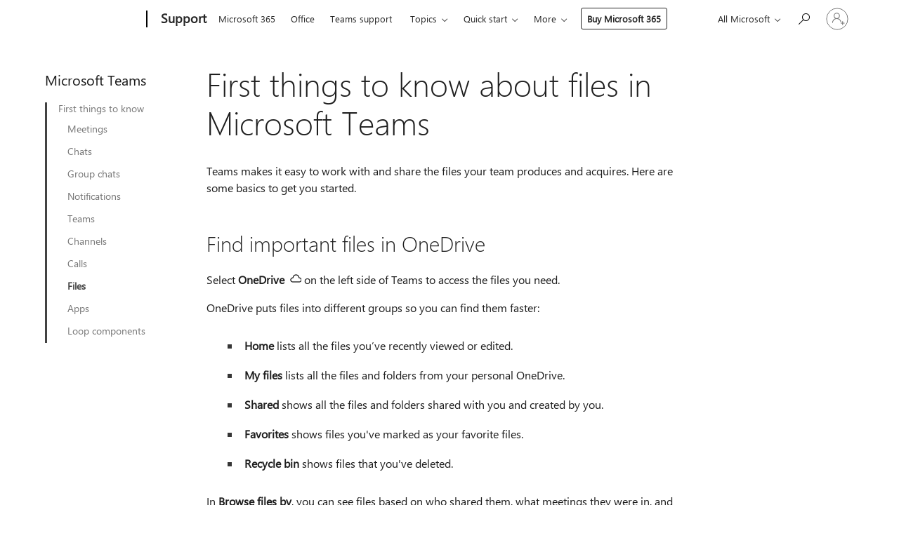

--- FILE ---
content_type: text/html; charset=utf-8
request_url: https://support.microsoft.com/en-us/office/first-things-to-know-about-files-in-microsoft-teams-4c1b6c25-3794-49f9-93aa-bf6fdc211299
body_size: 190103
content:

<!DOCTYPE html>
<html lang="en-US" dir="ltr">
<head>
	<meta charset="utf-8" />
	<meta name="viewport" content="width=device-width, initial-scale=1.0" />
	<title>First things to know about files in Microsoft Teams - Microsoft Support</title>
	
	
		<link rel="canonical" href="https://support.microsoft.com/en-us/office/first-things-to-know-about-files-in-microsoft-teams-4c1b6c25-3794-49f9-93aa-bf6fdc211299" />

			<link rel="alternate" hreflang="ar-SA" href="https://support.microsoft.com/ar-sa/office/%D8%A3%D9%88%D9%84-%D8%A7%D9%84%D8%A3%D8%B4%D9%8A%D8%A7%D8%A1-%D8%A7%D9%84%D8%AA%D9%8A-%D9%8A%D8%AC%D8%A8-%D9%85%D8%B9%D8%B1%D9%81%D8%AA%D9%87%D8%A7-%D8%AD%D9%88%D9%84-%D8%A7%D9%84%D9%85%D9%84%D9%81%D8%A7%D8%AA-%D9%81%D9%8A-microsoft-teams-4c1b6c25-3794-49f9-93aa-bf6fdc211299" />
			<link rel="alternate" hreflang="bg-BG" href="https://support.microsoft.com/bg-bg/office/%D0%BF%D1%8A%D1%80%D0%B2%D0%B8-%D0%BD%D0%B5%D1%89%D0%B0-%D0%BA%D0%BE%D0%B8%D1%82%D0%BE-%D1%82%D1%80%D1%8F%D0%B1%D0%B2%D0%B0-%D0%B4%D0%B0-%D0%B7%D0%BD%D0%B0%D0%B5%D1%82%D0%B5-%D0%B7%D0%B0-%D1%84%D0%B0%D0%B9%D0%BB%D0%BE%D0%B2%D0%B5%D1%82%D0%B5-%D0%B2-microsoft-teams-4c1b6c25-3794-49f9-93aa-bf6fdc211299" />
			<link rel="alternate" hreflang="cs-CZ" href="https://support.microsoft.com/cs-cz/office/prvn%C3%AD-informace-o-souborech-v-microsoft-teams-4c1b6c25-3794-49f9-93aa-bf6fdc211299" />
			<link rel="alternate" hreflang="da-DK" href="https://support.microsoft.com/da-dk/office/det-f%C3%B8rste-du-b%C3%B8r-vide-om-filer-i-microsoft-teams-4c1b6c25-3794-49f9-93aa-bf6fdc211299" />
			<link rel="alternate" hreflang="de-DE" href="https://support.microsoft.com/de-de/office/erste-informationen-zu-dateien-in-microsoft-teams-4c1b6c25-3794-49f9-93aa-bf6fdc211299" />
			<link rel="alternate" hreflang="el-GR" href="https://support.microsoft.com/el-gr/office/%CF%84%CE%B1-%CF%80%CF%81%CF%8E%CF%84%CE%B1-%CF%80%CF%81%CE%AC%CE%B3%CE%BC%CE%B1%CF%84%CE%B1-%CF%80%CE%BF%CF%85-%CF%80%CF%81%CE%AD%CF%80%CE%B5%CE%B9-%CE%BD%CE%B1-%CE%B3%CE%BD%CF%89%CF%81%CE%AF%CE%B6%CE%B5%CF%84%CE%B5-%CE%B3%CE%B9%CE%B1-%CF%84%CE%B1-%CE%B1%CF%81%CF%87%CE%B5%CE%AF%CE%B1-%CF%83%CF%84%CE%BF-microsoft-teams-4c1b6c25-3794-49f9-93aa-bf6fdc211299" />
			<link rel="alternate" hreflang="en-AU" href="https://support.microsoft.com/en-au/office/first-things-to-know-about-files-in-microsoft-teams-4c1b6c25-3794-49f9-93aa-bf6fdc211299" />
			<link rel="alternate" hreflang="en-GB" href="https://support.microsoft.com/en-gb/office/first-things-to-know-about-files-in-microsoft-teams-4c1b6c25-3794-49f9-93aa-bf6fdc211299" />
			<link rel="alternate" hreflang="en-US" href="https://support.microsoft.com/en-us/office/first-things-to-know-about-files-in-microsoft-teams-4c1b6c25-3794-49f9-93aa-bf6fdc211299" />
			<link rel="alternate" hreflang="es-ES" href="https://support.microsoft.com/es-es/office/lo-primero-que-debe-saber-sobre-los-archivos-en-microsoft-teams-4c1b6c25-3794-49f9-93aa-bf6fdc211299" />
			<link rel="alternate" hreflang="et-EE" href="https://support.microsoft.com/et-ee/office/esimesed-asjad-mida-microsoft-teamsis-failide-kohta-teada-4c1b6c25-3794-49f9-93aa-bf6fdc211299" />
			<link rel="alternate" hreflang="fi-FI" href="https://support.microsoft.com/fi-fi/office/t%C3%A4rkeimm%C3%A4t-asiat-jotka-on-hyv%C3%A4-tiet%C3%A4%C3%A4-microsoft-teamsin-tiedostoista-4c1b6c25-3794-49f9-93aa-bf6fdc211299" />
			<link rel="alternate" hreflang="fr-FR" href="https://support.microsoft.com/fr-fr/office/premi%C3%A8res-choses-%C3%A0-savoir-sur-les-fichiers-dans-microsoft-teams-4c1b6c25-3794-49f9-93aa-bf6fdc211299" />
			<link rel="alternate" hreflang="he-IL" href="https://support.microsoft.com/he-il/office/%D7%94%D7%93%D7%91%D7%A8%D7%99%D7%9D-%D7%94%D7%A8%D7%90%D7%A9%D7%95%D7%A0%D7%99%D7%9D-%D7%A9%D7%99%D7%A9-%D7%9C%D7%93%D7%A2%D7%AA-%D7%A2%D7%9C-%D7%A7%D7%91%D7%A6%D7%99%D7%9D-%D7%91-microsoft-teams-4c1b6c25-3794-49f9-93aa-bf6fdc211299" />
			<link rel="alternate" hreflang="hr-HR" href="https://support.microsoft.com/hr-hr/office/prvo-%C5%A1to-morate-znati-o-datotekama-u-aplikaciji-microsoft-teams-4c1b6c25-3794-49f9-93aa-bf6fdc211299" />
			<link rel="alternate" hreflang="hu-HU" href="https://support.microsoft.com/hu-hu/office/els%C5%91-tudnival%C3%B3k-a-microsoft-teams-f%C3%A1jljair%C3%B3l-4c1b6c25-3794-49f9-93aa-bf6fdc211299" />
			<link rel="alternate" hreflang="id-ID" href="https://support.microsoft.com/id-id/office/hal-pertama-yang-perlu-diketahui-tentang-file-di-microsoft-teams-4c1b6c25-3794-49f9-93aa-bf6fdc211299" />
			<link rel="alternate" hreflang="it-IT" href="https://support.microsoft.com/it-it/office/prime-cose-da-sapere-sui-file-in-microsoft-teams-4c1b6c25-3794-49f9-93aa-bf6fdc211299" />
			<link rel="alternate" hreflang="ja-JP" href="https://support.microsoft.com/ja-jp/office/microsoft-teams%E3%81%AE%E3%83%95%E3%82%A1%E3%82%A4%E3%83%AB%E3%81%AB%E3%81%A4%E3%81%84%E3%81%A6%E6%9C%80%E5%88%9D%E3%81%AB%E7%9F%A5%E3%81%A3%E3%81%A6%E3%81%8A%E3%81%8F%E3%81%B9%E3%81%8D%E3%81%93%E3%81%A8-4c1b6c25-3794-49f9-93aa-bf6fdc211299" />
			<link rel="alternate" hreflang="ko-KR" href="https://support.microsoft.com/ko-kr/office/microsoft-teams%EC%9D%98-%ED%8C%8C%EC%9D%BC%EC%97%90-%EB%8C%80%ED%95%B4-%EC%95%8C%EC%95%84%EC%95%BC-%ED%95%A0-%EC%B2%AB-%EB%B2%88%EC%A7%B8-%EC%82%AC%ED%95%AD-4c1b6c25-3794-49f9-93aa-bf6fdc211299" />
			<link rel="alternate" hreflang="lt-LT" href="https://support.microsoft.com/lt-lt/office/svarbiausi-dalykai-kuriuos-reikia-%C5%BEinoti-apie-failus-programoje-microsoft-teams-4c1b6c25-3794-49f9-93aa-bf6fdc211299" />
			<link rel="alternate" hreflang="lv-LV" href="https://support.microsoft.com/lv-lv/office/papildinform%C4%81cija-par-failiem-lietojumprogramm%C4%81-microsoft-teams-4c1b6c25-3794-49f9-93aa-bf6fdc211299" />
			<link rel="alternate" hreflang="nb-NO" href="https://support.microsoft.com/nb-no/office/det-f%C3%B8rste-du-m%C3%A5-vite-om-filer-i-microsoft-teams-4c1b6c25-3794-49f9-93aa-bf6fdc211299" />
			<link rel="alternate" hreflang="nl-NL" href="https://support.microsoft.com/nl-nl/office/eerste-dingen-die-u-moet-weten-over-bestanden-in-microsoft-teams-4c1b6c25-3794-49f9-93aa-bf6fdc211299" />
			<link rel="alternate" hreflang="pl-PL" href="https://support.microsoft.com/pl-pl/office/najwa%C5%BCniejsze-kwestie-o-kt%C3%B3rych-warto-wiedzie%C4%87-na-temat-plik%C3%B3w-w-aplikacji-microsoft-teams-4c1b6c25-3794-49f9-93aa-bf6fdc211299" />
			<link rel="alternate" hreflang="pt-BR" href="https://support.microsoft.com/pt-br/office/primeiras-coisas-para-saber-sobre-arquivos-no-microsoft-teams-4c1b6c25-3794-49f9-93aa-bf6fdc211299" />
			<link rel="alternate" hreflang="pt-PT" href="https://support.microsoft.com/pt-pt/office/primeiros-aspetos-a-saber-sobre-ficheiros-no-microsoft-teams-4c1b6c25-3794-49f9-93aa-bf6fdc211299" />
			<link rel="alternate" hreflang="ro-RO" href="https://support.microsoft.com/ro-ro/office/primele-lucruri-de-%C8%99tiut-despre-fi%C8%99ierele-din-microsoft-teams-4c1b6c25-3794-49f9-93aa-bf6fdc211299" />
			<link rel="alternate" hreflang="ru-RU" href="https://support.microsoft.com/ru-ru/office/%D0%BF%D0%B5%D1%80%D0%B2%D1%8B%D0%B5-%D1%81%D0%B2%D0%B5%D0%B4%D0%B5%D0%BD%D0%B8%D1%8F-%D0%BE-%D1%84%D0%B0%D0%B9%D0%BB%D0%B0%D1%85-%D0%B2-microsoft-teams-4c1b6c25-3794-49f9-93aa-bf6fdc211299" />
			<link rel="alternate" hreflang="sk-SK" href="https://support.microsoft.com/sk-sk/office/z%C3%A1kladn%C3%A9-veci-ktor%C3%A9-treba-vedie%C5%A5-o-s%C3%BAboroch-v-aplik%C3%A1cii-microsoft-teams-4c1b6c25-3794-49f9-93aa-bf6fdc211299" />
			<link rel="alternate" hreflang="sl-SI" href="https://support.microsoft.com/sl-si/office/prve-stvari-ki-jih-morate-vedeti-o-datotekah-v-orodju-microsoft-teams-4c1b6c25-3794-49f9-93aa-bf6fdc211299" />
			<link rel="alternate" hreflang="sr-Latn-RS" href="https://support.microsoft.com/sr-latn-rs/office/prve-stvari-koje-treba-da-znate-o-datotekama-u-usluzi-microsoft-teams-4c1b6c25-3794-49f9-93aa-bf6fdc211299" />
			<link rel="alternate" hreflang="sv-SE" href="https://support.microsoft.com/sv-se/office/f%C3%B6rsta-saken-du-b%C3%B6r-veta-om-filer-i-microsoft-teams-4c1b6c25-3794-49f9-93aa-bf6fdc211299" />
			<link rel="alternate" hreflang="th-TH" href="https://support.microsoft.com/th-th/office/%E0%B8%AA%E0%B8%B4%E0%B9%88%E0%B8%87%E0%B9%81%E0%B8%A3%E0%B8%81%E0%B8%97%E0%B8%B5%E0%B9%88%E0%B8%84%E0%B8%A7%E0%B8%A3%E0%B8%97%E0%B8%A3%E0%B8%B2%E0%B8%9A%E0%B9%80%E0%B8%81%E0%B8%B5%E0%B9%88%E0%B8%A2%E0%B8%A7%E0%B8%81%E0%B8%B1%E0%B8%9A%E0%B9%84%E0%B8%9F%E0%B8%A5%E0%B9%8C%E0%B9%83%E0%B8%99-microsoft-teams-4c1b6c25-3794-49f9-93aa-bf6fdc211299" />
			<link rel="alternate" hreflang="tr-TR" href="https://support.microsoft.com/tr-tr/office/microsoft-teams-de-dosyalar-hakk%C4%B1nda-bilinmesi-gereken-ilk-%C5%9Feyler-4c1b6c25-3794-49f9-93aa-bf6fdc211299" />
			<link rel="alternate" hreflang="uk-UA" href="https://support.microsoft.com/uk-ua/office/%D0%BF%D0%B5%D1%80%D1%88%D1%96-%D0%B2%D1%96%D0%B4%D0%BE%D0%BC%D0%BE%D1%81%D1%82%D1%96-%D0%BF%D1%80%D0%BE-%D1%84%D0%B0%D0%B9%D0%BB%D0%B8-%D0%B2-microsoft-teams-4c1b6c25-3794-49f9-93aa-bf6fdc211299" />
			<link rel="alternate" hreflang="vi-VN" href="https://support.microsoft.com/vi-vn/office/nh%E1%BB%AFng-%C4%91i%E1%BB%81u-%C4%91%E1%BA%A7u-ti%C3%AAn-c%E1%BA%A7n-bi%E1%BA%BFt-v%E1%BB%81-c%C3%A1c-t%E1%BB%87p-trong-microsoft-teams-4c1b6c25-3794-49f9-93aa-bf6fdc211299" />
			<link rel="alternate" hreflang="zh-CN" href="https://support.microsoft.com/zh-cn/office/%E6%9C%89%E5%85%B3-microsoft-teams-%E4%B8%AD%E7%9A%84%E6%96%87%E4%BB%B6%E7%9A%84%E7%AC%AC%E4%B8%80%E8%A6%81%E4%BA%86%E8%A7%A3%E4%BA%8B%E9%A1%B9-4c1b6c25-3794-49f9-93aa-bf6fdc211299" />
			<link rel="alternate" hreflang="zh-HK" href="https://support.microsoft.com/zh-hk/office/%E9%97%9C%E6%96%BC-microsoft-teams-%E4%B8%AD%E6%96%87%E4%BB%B6%E7%9A%84%E7%AC%AC%E4%B8%80%E4%BB%B6%E4%BA%8B-4c1b6c25-3794-49f9-93aa-bf6fdc211299" />
			<link rel="alternate" hreflang="zh-TW" href="https://support.microsoft.com/zh-tw/office/%E9%97%9C%E6%96%BC-microsoft-teams-%E4%B8%AD%E6%96%87%E4%BB%B6%E7%9A%84%E7%AC%AC%E4%B8%80%E4%BB%B6%E4%BA%8B-4c1b6c25-3794-49f9-93aa-bf6fdc211299" />
	<meta name="awa-articleGuid" content="4c1b6c25-3794-49f9-93aa-bf6fdc211299" />
	
	<meta name="description" content="Teams&#xA0;makes it easy to work with and share the files your team produces and acquires. Here are some basics to get you started." />
	<meta name="firstPublishedDate" content="2000-01-01" />
	<meta name="lastPublishedDate" content="2025-10-14" />
	<meta name="commitId" content="1b979450cb20636feba43fbe0314d4756b1b583a" />
	
	

	<meta name="search.applicationSuite" content="Microsoft Teams" />
	<meta name="search.appverid" content="MST160" />
	<meta name="search.audienceType" content="End User" />
	<meta name="search.contenttype" content="How To" />
	
	<meta name="search.description" content="Teams&#xA0;makes it easy to work with and share the files your team produces and acquires. Here are some basics to get you started." />
	<meta name="search.IsOfficeDoc" content="true" />
	
	
	
	
	<meta name="search.products" content="029dceb2-58a4-5a51-90fe-a66b7669017d" />
	
	
	<meta name="search.softwareVersion" content="16" />
	<meta name="search.mkt" content="en-US" />

	<meta name="ms.product" content="029dceb2-58a4-5a51-90fe-a66b7669017d" />
	<meta name="ms.productName" content="Teams" />
	<meta name="ms.lang" content="en" />
	<meta name="ms.loc" content="US" />
	<meta name="ms.ocpub.assetID" content="4c1b6c25-3794-49f9-93aa-bf6fdc211299" />

	<meta name="awa-kb_id" content="5001614" />
	<meta name="awa-isContactUsAllowed" content="false" />
	<meta name="awa-asst" content="4c1b6c25-3794-49f9-93aa-bf6fdc211299" />
	<meta name="awa-pageType" content="Article" />
	



	


<meta name="awa-env" content="Production" />
<meta name="awa-market" content="en-US" />
<meta name="awa-contentlang" content="en" />
<meta name="awa-userFlightingId" content="922c7e03-a7ec-4546-94ed-d5d0999ccbf8" />
<meta name="awa-expid" content="P-R-1753027-1-1;P-R-1087983-1-1;P-E-1693585-C1-3;P-E-1661482-C1-3;P-E-1660511-2-3;P-E-1656596-C1-5;P-E-1551018-2-8;P-E-1585233-2-3;P-E-1570667-2-4;P-E-1560750-C1-7;P-E-1554013-2-6;P-E-1536917-C1-5;P-E-1526785-2-5;P-E-1260007-C1-3;P-E-1247614-2-8;P-E-1046152-C1-3;P-R-1545158-1-4;P-R-1426254-2-6;P-R-1392118-1-2;P-R-1245128-2-4;P-R-1235984-2-3;P-R-1211158-1-4;P-R-1150391-2-8;P-R-1150395-2-8;P-R-1150399-2-8;P-R-1150396-2-8;P-R-1150394-2-8;P-R-1150390-2-8;P-R-1150386-2-8;P-R-1146801-1-11;P-R-1141562-1-2;P-R-1141283-2-9;P-R-1136354-4-8;P-R-1119659-1-16;P-R-1119437-1-17;P-R-1116805-2-18;P-R-1116803-2-20;P-R-1114100-1-2;P-R-1100996-2-14;P-R-1096341-2-6;P-R-1089468-1-2;P-R-1085248-1-2;P-R-1072011-6-8;P-R-1033854-4-6;P-R-1029969-4-4;P-R-1020735-1-10;P-R-1018544-4-7;P-R-1009708-2-9;P-R-1005895-2-11;P-R-116475-1-23;P-R-113175-4-7;P-R-113174-1-2;P-R-110379-1-7;P-R-107838-1-7;P-R-106524-1-3;P-R-103787-2-5;P-R-101783-1-2;P-R-97577-1-5;P-R-97457-1-10;P-R-94390-1-2;P-R-94360-10-25;P-R-94063-1-1;P-R-93416-1-3;P-R-90963-2-2;P-R-85265-4-8;P-R-73296-2-15" />
<meta name="awa-irisId" />
<meta name="awa-origindatacenter" content="East US" />
<meta name="awa-variationid" content="ECS" />
<meta name="awa-prdct" content="office.com" />
<meta name="awa-stv" content="3.0.0-da462b137a93dc2abfbf062018a2e2012f13a31b&#x2B;da462b137a93dc2abfbf062018a2e2012f13a31b" />


 
	<meta name="awa-title" content="First things to know about files in Microsoft Teams - Microsoft Support" />
	
	<meta name="awa-selfHelpExp" content="railbanner_business" />
	<meta name="awa-dataBoundary" content="WW" />

	<link rel="stylesheet" href="/css/fonts/site-fonts.css?v=XWcxZPSEmN3tnHWAVMOFsAlPJq7aug49fUGb8saTNjw" />
	<link rel="stylesheet" href="/css/glyphs/glyphs.css?v=VOnvhT441Pay0WAKH5gdcXXigXpiuNbaQcI9DgXyoDE" />

	

    <link rel="dns-prefetch" href="https://aadcdn.msftauth.net" />
    <link rel="preconnect" href="https://aadcdn.msftauth.net" crossorigin=&quot;anonymous&quot; />
    <link rel="dns-prefetch" href="https://browser.events.data.microsoft.com" />
    <link rel="preconnect" href="https://browser.events.data.microsoft.com" crossorigin=&quot;anonymous&quot; />
    <link rel="dns-prefetch" href="https://c.s-microsoft.com" />
    <link rel="preconnect" href="https://c.s-microsoft.com" crossorigin=&quot;anonymous&quot; />
    <link rel="dns-prefetch" href="https://img-prod-cms-rt-microsoft-com.akamaized.net" />
    <link rel="preconnect" href="https://img-prod-cms-rt-microsoft-com.akamaized.net" crossorigin=&quot;anonymous&quot; />
    <link rel="dns-prefetch" href="https://js.monitor.azure.com" />
    <link rel="preconnect" href="https://js.monitor.azure.com" crossorigin=&quot;anonymous&quot; />
    <link rel="dns-prefetch" href="https://logincdn.msauth.net" />
    <link rel="preconnect" href="https://logincdn.msauth.net" crossorigin=&quot;anonymous&quot; />
    <link rel="dns-prefetch" href="https://mem.gfx.ms" />
    <link rel="preconnect" href="https://mem.gfx.ms" crossorigin=&quot;anonymous&quot; />
    <link rel="dns-prefetch" href="https://www.microsoft.com" />
    <link rel="preconnect" href="https://www.microsoft.com" crossorigin=&quot;anonymous&quot; />


	<link rel="stylesheet" href="/css/Article/article.css?v=0L89BVeP4I_vlf3G71MrPYAXM1CtRPw6ZcJwIduUvCA" />
	
	<link rel="stylesheet" href="/css/SearchBox/search-box.css?v=bybwzGBajHicVXspVs540UfV0swW0vCbOmBjBryj9N4" />
	<link rel="stylesheet" href="/css/sitewide/articleCss-overwrite.css?v=D0lQRoIlvFHSQBRTb-gAQ5KkFe8B8NuSoliBjnT5xZ4" />
	
	
	<link rel="stylesheet" href="/css/MeControlCallout/teaching-callout.css?v=690pjf05o15fVEafEpUwgaF8vqVfOkp5wP1Jl9gE99U" />
	
	<noscript>
		<link rel="stylesheet" href="/css/Article/article.noscript.css?v=88-vV8vIkcKpimEKjULkqpt8CxdXf5avAeGxsHgVOO0" />
	</noscript>

	<link rel="stylesheet" href="/css/promotionbanner/promotion-banner.css?v=cAmflE3c6Gw7niTOiMPEie9MY87yDE2mSl3DO7_jZRI" media="none" onload="this.media=&#x27;all&#x27;" /><noscript><link href="/css/promotionbanner/promotion-banner.css?v=cAmflE3c6Gw7niTOiMPEie9MY87yDE2mSl3DO7_jZRI" rel="stylesheet"></noscript>
	
	<link rel="stylesheet" href="/css/ArticleSupportBridge/article-support-bridge.css?v=R_P0TJvD9HoRHQBEdvBR1WhNn7dSbvOYWmVA9taxbpM" media="none" onload="this.media=&#x27;all&#x27;" /><noscript><link href="/css/ArticleSupportBridge/article-support-bridge.css?v=R_P0TJvD9HoRHQBEdvBR1WhNn7dSbvOYWmVA9taxbpM" rel="stylesheet"></noscript>
	<link rel="stylesheet" href="/css/StickyFeedback/sticky-feedback.css?v=cMfNdAUue7NxZUj3dIt_v5DIuzmw9ohJW109iXQpWnI" media="none" onload="this.media=&#x27;all&#x27;" /><noscript><link href="/css/StickyFeedback/sticky-feedback.css?v=cMfNdAUue7NxZUj3dIt_v5DIuzmw9ohJW109iXQpWnI" rel="stylesheet"></noscript>
	<link rel="stylesheet" href="/css/feedback/feedback.css?v=Rkcw_yfLWOMtOcWOljMOiZgymMcrG0GDpo4Lf-TUzPo" media="none" onload="this.media=&#x27;all&#x27;" /><noscript><link href="/css/feedback/feedback.css?v=Rkcw_yfLWOMtOcWOljMOiZgymMcrG0GDpo4Lf-TUzPo" rel="stylesheet"></noscript>
	
	

	<link rel="apple-touch-icon" sizes="180x180" href="/apple-touch-icon.png">
<link rel="icon" type="image/png" sizes="32x32" href="/favicon-32x32.png">
<link rel="icon" type="image/png" sizes="16x16" href="/favicon-16x16.png">


	
        <link rel="stylesheet" href="https://www.microsoft.com/onerfstatics/marketingsites-eus-prod/west-european/shell/_scrf/css/themes=default.device=uplevel_web_pc/63-57d110/c9-be0100/a6-e969ef/43-9f2e7c/82-8b5456/a0-5d3913/4f-460e79/ae-f1ac0c?ver=2.0&amp;_cf=02242021_3231" type="text/css" media="all" />
    

	
		<link rel="stylesheet" href="/css/Article/left-nav.css?v=P4vuAkZCGQgjSSlYzU6z5FtdGykZHjeUthqLptyBPAk" />
		<link rel="stylesheet" href="/css/Article/multimedia-left-nav.css?v=WGrcIW6Ipz_Jwu3mzb5TNSNkonDhTQVz3J1KqMCSw9E" />
	
	
	<script type="text/javascript">
		var OOGlobal = {
			BaseDomain: location.protocol + "//" + location.host,
			Culture: "en-US",
			Language: "en",
			LCID: "1033",
			IsAuthenticated: "False",
			WebAppUrl: "https://office.com/start",
			GUID: "4c1b6c25-3794-49f9-93aa-bf6fdc211299",
			Platform: navigator.platform,
			MixOembedUrl: "https://mix.office.com/oembed/",
			MixWatchUrl: "https://mix.office.com/watch/"
		};
	</script>

	
		


<script type="text/javascript">
	(function () {
		var creativeReady = false;
		var isSilentSignInComplete = false;
		var authInfo = {
			authType: "None",
			puid: "",
			tenantId: "",
			isAdult: true
			};

		var renderPromotion = function (dataBoundary) {
			if (creativeReady && isSilentSignInComplete) {
				window.UcsCreative.renderTemplate({
					partnerId: "7bb7e07d-3e57-4ee3-b78f-26a4292b841a",
					shouldSetUcsMuid: true,
					dataBoundary: dataBoundary,
					attributes: {
						placement: "88000534",
						locale: "en-us",
						country: "us",
						scs_ecsFlightId: "P-R-1753027-1;P-R-1087983-1;P-E-1693585-C1;P-E-1661482-C1;P-E-1660511-2;P-E-1656596-C1;P-E-1551018-2;P-E-1585233-2;P-E-1570667-2;P-E-1560750-C1;P-E-1554013-2;P-E-1536917-C1;P-E-1526785-2;P-E-1260007-C1;P-E-1247614-2;P-E-1046152-C1;P-R-1545158-1;P-R-1426254-2;P-R-1392118-1;P-R-1245128-2;P-R-1235984-2;P-R-1211158-1;P-R-1150391-2;P-R-1150395-2;P-R-1150399-2;P-R-1150396-2;P-R-1150394-2;P-R-1150390-2;P-R-1150386-2;P-R-1146801-1;P-R-1141562-1;P-R-1141283-2;P-R-1136354-4;P-R-1119659-1;P-R-1119437-1;P-R-1116805-2;P-R-1116803-2;P-R-1114100-1;P-R-1100996-2;P-R-1096341-2;P-R-1089468-1;P-R-1085248-1;P-R-1072011-6;P-R-1033854-4;P-R-1029969-4;P-R-1020735-1;P-R-1018544-4;P-R-1009708-2;P-R-1005895-2;P-R-116475-1;P-R-113175-4;P-R-113174-1;P-R-110379-1;P-R-107838-1;P-R-106524-1;P-R-103787-2;P-R-101783-1;P-R-97577-1;P-R-97457-1;P-R-94390-1;P-R-94360-10;P-R-94063-1;P-R-93416-1;P-R-90963-2;P-R-85265-4;P-R-73296-2",
						SCS_promotionCategory: "uhfbuybutton;railbanner_business",
						articleType: "railbanner_business",
						operatingSystem: "Mac",
						authType: authInfo.authType,
						PUID: authInfo.puid,
						TenantId: authInfo.tenantId,
                        TOPT: "",
                        AdditionalBannerId: "ucsRailInlineContainer",
					}
				});
			}
		};

		window.document.addEventListener('ucsCreativeRendered', function () {
			if (typeof window.initPromotionLogger !== 'undefined') {
				window.initPromotionLogger();
			}
		});

		window.document.addEventListener('ucsCreativeReady', function () {
			creativeReady = true;
			renderPromotion("WW");
		});

		if (!isSilentSignInComplete) {
			window.document.addEventListener('silentSignInComplete', function (event) {
				if (event.detail && event.detail.puid) {
					authInfo.isAdult = event.detail.isAdult;
					authInfo.authType = event.detail.authType;
					authInfo.puid = event.detail.puid;
					authInfo.tenantId = event.detail.account.tenantId;
				}

				isSilentSignInComplete = true;
				renderPromotion(event.detail.dataBoundary);
			});
		}
	})();
</script>

<script type="text/javascript" defer src="/lib/ucs/dist/ucsCreativeService.js?v=RNwXI4r6IRH1mrd2dPPGZEYOQnUcs8HAddnyceXlw88"></script>
	

	<script>
		if (window.location.search) {
			var params = new URLSearchParams(window.location.search);
			if (params.has('action') && params.get('action') === 'download'){
				params.delete('action');
			}

			history.replaceState({}, '', window.location.pathname + (params.toString() ? '?' + params.toString() : ''));
		}
	</script>


</head>
<body class="supCont ocArticle">
	<div id="ocBodyWrapper">
		
		

<div class="supLeftNavMobileView" dir="ltr">
	<div class="supLeftNavMobileViewHeader">
		<div class="supLeftNavMobileViewHeaderTitle" role="heading" aria-level="2">Related topics</div>
		<div class="supLeftNavMobileViewCloseButton">
			<a href="javascript:" class="supLeftNavMobileViewClose" ms.interactiontype="11" data-bi-bhvr="HIDE" data-bi-area="Banner" ms.pgarea="leftnav" role="button" aria-label="Close">&times;</a>
		</div>
	</div>
	
	<div class="supLeftNavMobileViewContent grd" role="complementary" aria-label="Related Links" ms.pgarea="leftnav" data-bi-area="leftnav">
		

	<div role="heading" aria-level="2" id="supLeftNavMobileDisplayTitle" tabindex="-1">Microsoft Teams</div>
			<div class="supLeftNavCategory supLeftNavActiveCategory">
				<div class="supLeftNavCategoryTitle">
					<a class="supLeftNavLink" ms.interactiontype="11" data-bi-slot="1" href="/en-us/office/first-things-to-know-about-meetings-in-microsoft-teams-526e6020-8985-4f81-84b3-04f9255751d5">First things to know</a>
				</div>
				<ul class="supLeftNavArticles">
							<li class="supLeftNavArticle">
								<a class="supLeftNavLink" data-bi-slot="2" href="/en-us/office/first-things-to-know-about-meetings-in-microsoft-teams-526e6020-8985-4f81-84b3-04f9255751d5">Meetings</a>
							</li>
							<li class="supLeftNavArticle">
								<a class="supLeftNavLink" data-bi-slot="3" href="/en-us/office/first-things-to-know-about-chats-in-microsoft-teams-88ed0a06-6b59-43a3-8cf7-40c01f2f92f2">Chats</a>
							</li>
							<li class="supLeftNavArticle">
								<a class="supLeftNavLink" data-bi-slot="4" href="/en-us/office/first-things-to-know-about-group-chats-in-microsoft-teams-d563174d-ca98-440c-ade1-69176512122d">Group chats</a>
							</li>
							<li class="supLeftNavArticle">
								<a class="supLeftNavLink" data-bi-slot="5" href="/en-us/office/first-things-to-know-about-notifications-in-microsoft-teams-abb62c60-3d15-4968-b86a-42fea9c22cf4">Notifications</a>
							</li>
							<li class="supLeftNavArticle">
								<a class="supLeftNavLink" data-bi-slot="6" href="/en-us/office/first-things-to-know-about-teams-in-microsoft-teams-5e4fd702-85f5-48d7-ae14-98821a1f90d3">Teams</a>
							</li>
							<li class="supLeftNavArticle">
								<a class="supLeftNavLink" data-bi-slot="7" href="/en-us/office/first-things-to-know-about-channels-in-microsoft-teams-8e7b8f6f-0f0d-41c2-9883-3dc0bd5d4cda">Channels</a>
							</li>
							<li class="supLeftNavArticle">
								<a class="supLeftNavLink" data-bi-slot="8" href="/en-us/office/first-things-to-know-about-calls-in-microsoft-teams-2b883a81-dd15-41bd-a6ba-39deef141027">Calls</a>
							</li>
							<li class="supLeftNavArticle supLeftNavCurrentArticle">
								<a class="supLeftNavLink" data-bi-slot="9" aria-current="page" href="/en-us/office/first-things-to-know-about-files-in-microsoft-teams-4c1b6c25-3794-49f9-93aa-bf6fdc211299">Files</a>
							</li>
							<li class="supLeftNavArticle">
								<a class="supLeftNavLink" data-bi-slot="10" href="/en-us/office/first-things-to-know-about-apps-in-microsoft-teams-747492ee-7cdd-4115-a993-8c7e7f98a3d0">Apps</a>
							</li>
							<li class="supLeftNavArticle">
								<a class="supLeftNavLink" data-bi-slot="11" href="/en-us/office/first-things-to-know-about-loop-components-in-microsoft-teams-ee2a584b-5785-4dd6-8a2d-956131a29c81">Loop components</a>
							</li>
				</ul>
			</div>

	</div>
</div>
	

		<div class="ucsUhfContainer"></div>

		
            <div id="headerArea" class="uhf"  data-m='{"cN":"headerArea","cT":"Area_coreuiArea","id":"a1Body","sN":1,"aN":"Body"}'>
                <div id="headerRegion"      data-region-key="headerregion" data-m='{"cN":"headerRegion","cT":"Region_coreui-region","id":"r1a1","sN":1,"aN":"a1"}' >

    <div  id="headerUniversalHeader" data-m='{"cN":"headerUniversalHeader","cT":"Module_coreui-universalheader","id":"m1r1a1","sN":1,"aN":"r1a1"}'  data-module-id="Category|headerRegion|coreui-region|headerUniversalHeader|coreui-universalheader">
        






        <a id="uhfSkipToMain" class="m-skip-to-main" href="javascript:void(0)" data-href="#supArticleContent" tabindex="0" data-m='{"cN":"Skip to content_nonnav","id":"nn1m1r1a1","sN":1,"aN":"m1r1a1"}'>Skip to main content</a>


<header class="c-uhfh context-uhf no-js c-sgl-stck c-category-header " itemscope="itemscope" data-header-footprint="/SMCConvergence/ContextualHeader-Teams, fromService: True"   data-magict="true"   itemtype="http://schema.org/Organization">
    <div class="theme-light js-global-head f-closed  global-head-cont" data-m='{"cN":"Universal Header_cont","cT":"Container","id":"c2m1r1a1","sN":2,"aN":"m1r1a1"}'>
        <div class="c-uhfh-gcontainer-st">
            <button type="button" class="c-action-trigger c-glyph glyph-global-nav-button" aria-label="All Microsoft expand to see list of Microsoft products and services" initialState-label="All Microsoft expand to see list of Microsoft products and services" toggleState-label="Close All Microsoft list" aria-expanded="false" data-m='{"cN":"Mobile menu button_nonnav","id":"nn1c2m1r1a1","sN":1,"aN":"c2m1r1a1"}'></button>
            <button type="button" class="c-action-trigger c-glyph glyph-arrow-htmllegacy c-close-search" aria-label="Close search" aria-expanded="false" data-m='{"cN":"Close Search_nonnav","id":"nn2c2m1r1a1","sN":2,"aN":"c2m1r1a1"}'></button>
                    <a id="uhfLogo" class="c-logo c-sgl-stk-uhfLogo" itemprop="url" href="https://www.microsoft.com" aria-label="Microsoft" data-m='{"cN":"GlobalNav_Logo_cont","cT":"Container","id":"c3c2m1r1a1","sN":3,"aN":"c2m1r1a1"}'>
                        <img alt="" itemprop="logo" class="c-image" src="https://uhf.microsoft.com/images/microsoft/RE1Mu3b.png" role="presentation" aria-hidden="true" />
                        <span itemprop="name" role="presentation" aria-hidden="true">Microsoft</span>
                    </a>
            <div class="f-mobile-title">
                <button type="button" class="c-action-trigger c-glyph glyph-chevron-left" aria-label="See more menu options" data-m='{"cN":"Mobile back button_nonnav","id":"nn4c2m1r1a1","sN":4,"aN":"c2m1r1a1"}'></button>
                <span data-global-title="Microsoft home" class="js-mobile-title">Support</span>
                <button type="button" class="c-action-trigger c-glyph glyph-chevron-right" aria-label="See more menu options" data-m='{"cN":"Mobile forward button_nonnav","id":"nn5c2m1r1a1","sN":5,"aN":"c2m1r1a1"}'></button>
            </div>
                    <div class="c-show-pipe x-hidden-vp-mobile-st">
                        <a id="uhfCatLogo" class="c-logo c-cat-logo" href="https://support.microsoft.com/en-us" aria-label="Support" itemprop="url" data-m='{"cN":"CatNav_Support_nav","id":"n6c2m1r1a1","sN":6,"aN":"c2m1r1a1"}'>
                                <span>Support</span>
                        </a>
                    </div>
                <div class="cat-logo-button-cont x-hidden">
                        <button type="button" id="uhfCatLogoButton" class="c-cat-logo-button x-hidden" aria-expanded="false" aria-label="Support" data-m='{"cN":"Support_nonnav","id":"nn7c2m1r1a1","sN":7,"aN":"c2m1r1a1"}'>
                            Support
                        </button>
                </div>



                    <nav id="uhf-g-nav" aria-label="Contextual menu" class="c-uhfh-gnav" data-m='{"cN":"Category nav_cont","cT":"Container","id":"c8c2m1r1a1","sN":8,"aN":"c2m1r1a1"}'>
            <ul class="js-paddle-items">
                    <li class="single-link js-nav-menu x-hidden-none-mobile-vp uhf-menu-item">
                        <a class="c-uhf-nav-link" href="https://support.microsoft.com/en-us" data-m='{"cN":"CatNav_Home_nav","id":"n1c8c2m1r1a1","sN":1,"aN":"c8c2m1r1a1"}' > Home </a>
                    </li>
                                        <li class="single-link js-nav-menu uhf-menu-item">
                            <a id="c-shellmenu_0" class="c-uhf-nav-link" href="https://www.microsoft.com/microsoft-365?ocid=cmmttvzgpuy" data-m='{"id":"n2c8c2m1r1a1","sN":2,"aN":"c8c2m1r1a1"}'>Microsoft 365</a>
                        </li>
                        <li class="single-link js-nav-menu uhf-menu-item">
                            <a id="c-shellmenu_1" class="c-uhf-nav-link" href="https://www.microsoft.com/microsoft-365/microsoft-office?ocid=cmml7tr0rib" data-m='{"id":"n3c8c2m1r1a1","sN":3,"aN":"c8c2m1r1a1"}'>Office</a>
                        </li>
                        <li class="single-link js-nav-menu uhf-menu-item">
                            <a id="c-shellmenu_2" class="c-uhf-nav-link" href="https://support.microsoft.com/en-us/teams" data-m='{"id":"n4c8c2m1r1a1","sN":4,"aN":"c8c2m1r1a1"}'>Teams support</a>
                        </li>
                        <li class="nested-menu uhf-menu-item">
                            <div class="c-uhf-menu js-nav-menu">
                                <button type="button" id="c-shellmenu_3"  aria-expanded="false" data-m='{"id":"nn5c8c2m1r1a1","sN":5,"aN":"c8c2m1r1a1"}'>Topics</button>

                                <ul class="" data-class-idn="" aria-hidden="true" data-m='{"cT":"Container","id":"c6c8c2m1r1a1","sN":6,"aN":"c8c2m1r1a1"}'>
        <li class="js-nav-menu single-link" data-m='{"cT":"Container","id":"c1c6c8c2m1r1a1","sN":1,"aN":"c6c8c2m1r1a1"}'>
            <a id="c-shellmenu_4" class="js-subm-uhf-nav-link" href="https://support.microsoft.com/en-us/office/1613bb53-f3fa-431e-85a9-d6a91e3468c9" data-m='{"id":"n1c1c6c8c2m1r1a1","sN":1,"aN":"c1c6c8c2m1r1a1"}'>Meetings</a>
            
        </li>
        <li class="js-nav-menu single-link" data-m='{"cT":"Container","id":"c2c6c8c2m1r1a1","sN":2,"aN":"c6c8c2m1r1a1"}'>
            <a id="c-shellmenu_5" class="js-subm-uhf-nav-link" href="https://support.microsoft.com/en-us/office/0c71b32b-c050-4930-a887-5afbe742b3d8" data-m='{"id":"n1c2c6c8c2m1r1a1","sN":1,"aN":"c2c6c8c2m1r1a1"}'>Chat</a>
            
        </li>
        <li class="js-nav-menu single-link" data-m='{"cT":"Container","id":"c3c6c8c2m1r1a1","sN":3,"aN":"c6c8c2m1r1a1"}'>
            <a id="c-shellmenu_6" class="js-subm-uhf-nav-link" href="https://support.microsoft.com/en-us/office/1cc31834-5fe5-412b-8edb-43fecc78413d" data-m='{"id":"n1c3c6c8c2m1r1a1","sN":1,"aN":"c3c6c8c2m1r1a1"}'>Notifications &amp; settings</a>
            
        </li>
        <li class="js-nav-menu single-link" data-m='{"cT":"Container","id":"c4c6c8c2m1r1a1","sN":4,"aN":"c6c8c2m1r1a1"}'>
            <a id="c-shellmenu_7" class="js-subm-uhf-nav-link" href="https://support.microsoft.com/en-us/office/174adf5f-846b-4780-b765-de1a0a737e2b" data-m='{"id":"n1c4c6c8c2m1r1a1","sN":1,"aN":"c4c6c8c2m1r1a1"}'>Teams &amp; channels</a>
            
        </li>
        <li class="js-nav-menu single-link" data-m='{"cT":"Container","id":"c5c6c8c2m1r1a1","sN":5,"aN":"c6c8c2m1r1a1"}'>
            <a id="c-shellmenu_8" class="js-subm-uhf-nav-link" href="https://support.microsoft.com/en-us/office/f5138c9d-df4c-43d8-9cf6-53400c1a7798" data-m='{"id":"n1c5c6c8c2m1r1a1","sN":1,"aN":"c5c6c8c2m1r1a1"}'>Calls &amp; devices</a>
            
        </li>
        <li class="js-nav-menu single-link" data-m='{"cT":"Container","id":"c6c6c8c2m1r1a1","sN":6,"aN":"c6c8c2m1r1a1"}'>
            <a id="c-shellmenu_9" class="js-subm-uhf-nav-link" href="https://support.microsoft.com/en-us/office/287ba970-2bdf-473d-a2da-76247ea4cf8f" data-m='{"id":"n1c6c6c8c2m1r1a1","sN":1,"aN":"c6c6c8c2m1r1a1"}'>Files</a>
            
        </li>
        <li class="js-nav-menu single-link" data-m='{"cT":"Container","id":"c7c6c8c2m1r1a1","sN":7,"aN":"c6c8c2m1r1a1"}'>
            <a id="c-shellmenu_10" class="js-subm-uhf-nav-link" href="https://support.microsoft.com/en-us/office/32bfc3a5-3b07-4a4d-a884-52de852ee8ef" data-m='{"id":"n1c7c6c8c2m1r1a1","sN":1,"aN":"c7c6c8c2m1r1a1"}'>Apps &amp; services</a>
            
        </li>
                                                    
                                </ul>
                            </div>
                        </li>                        <li class="nested-menu uhf-menu-item">
                            <div class="c-uhf-menu js-nav-menu">
                                <button type="button" id="c-shellmenu_11"  aria-expanded="false" data-m='{"id":"nn7c8c2m1r1a1","sN":7,"aN":"c8c2m1r1a1"}'>Quick start</button>

                                <ul class="" data-class-idn="" aria-hidden="true" data-m='{"cT":"Container","id":"c8c8c2m1r1a1","sN":8,"aN":"c8c2m1r1a1"}'>
        <li class="js-nav-menu single-link" data-m='{"cT":"Container","id":"c1c8c8c2m1r1a1","sN":1,"aN":"c8c8c2m1r1a1"}'>
            <a id="c-shellmenu_12" class="js-subm-uhf-nav-link" href="https://support.microsoft.com/en-us/office/88ed0a06-6b59-43a3-8cf7-40c01f2f92f2" data-m='{"id":"n1c1c8c8c2m1r1a1","sN":1,"aN":"c1c8c8c2m1r1a1"}'>Chat</a>
            
        </li>
        <li class="js-nav-menu single-link" data-m='{"cT":"Container","id":"c2c8c8c2m1r1a1","sN":2,"aN":"c8c8c2m1r1a1"}'>
            <a id="c-shellmenu_13" class="js-subm-uhf-nav-link" href="https://support.microsoft.com/en-us/office/d563174d-ca98-440c-ade1-69176512122d" data-m='{"id":"n1c2c8c8c2m1r1a1","sN":1,"aN":"c2c8c8c2m1r1a1"}'>Group chat</a>
            
        </li>
        <li class="js-nav-menu single-link" data-m='{"cT":"Container","id":"c3c8c8c2m1r1a1","sN":3,"aN":"c8c8c2m1r1a1"}'>
            <a id="c-shellmenu_14" class="js-subm-uhf-nav-link" href="https://support.microsoft.com/en-us/office/abb62c60-3d15-4968-b86a-42fea9c22cf4" data-m='{"id":"n1c3c8c8c2m1r1a1","sN":1,"aN":"c3c8c8c2m1r1a1"}'>Notifications</a>
            
        </li>
        <li class="js-nav-menu single-link" data-m='{"cT":"Container","id":"c4c8c8c2m1r1a1","sN":4,"aN":"c8c8c2m1r1a1"}'>
            <a id="c-shellmenu_15" class="js-subm-uhf-nav-link" href="https://support.microsoft.com/en-us/office/5e4fd702-85f5-48d7-ae14-98821a1f90d3" data-m='{"id":"n1c4c8c8c2m1r1a1","sN":1,"aN":"c4c8c8c2m1r1a1"}'>Teams</a>
            
        </li>
        <li class="js-nav-menu single-link" data-m='{"cT":"Container","id":"c5c8c8c2m1r1a1","sN":5,"aN":"c8c8c2m1r1a1"}'>
            <a id="c-shellmenu_16" class="js-subm-uhf-nav-link" href="https://support.microsoft.com/en-us/office/8e7b8f6f-0f0d-41c2-9883-3dc0bd5d4cda" data-m='{"id":"n1c5c8c8c2m1r1a1","sN":1,"aN":"c5c8c8c2m1r1a1"}'>Channels</a>
            
        </li>
        <li class="js-nav-menu single-link" data-m='{"cT":"Container","id":"c6c8c8c2m1r1a1","sN":6,"aN":"c8c8c2m1r1a1"}'>
            <a id="c-shellmenu_17" class="js-subm-uhf-nav-link" href="https://support.microsoft.com/en-us/office/2b883a81-dd15-41bd-a6ba-39deef141027" data-m='{"id":"n1c6c8c8c2m1r1a1","sN":1,"aN":"c6c8c8c2m1r1a1"}'>Calls</a>
            
        </li>
        <li class="js-nav-menu single-link" data-m='{"cT":"Container","id":"c7c8c8c2m1r1a1","sN":7,"aN":"c8c8c2m1r1a1"}'>
            <a id="c-shellmenu_18" class="js-subm-uhf-nav-link" href="https://support.microsoft.com/en-us/office/4c1b6c25-3794-49f9-93aa-bf6fdc211299" data-m='{"id":"n1c7c8c8c2m1r1a1","sN":1,"aN":"c7c8c8c2m1r1a1"}'>Files</a>
            
        </li>
        <li class="js-nav-menu single-link" data-m='{"cT":"Container","id":"c8c8c8c2m1r1a1","sN":8,"aN":"c8c8c2m1r1a1"}'>
            <a id="c-shellmenu_19" class="js-subm-uhf-nav-link" href="https://support.microsoft.com/en-us/office/747492ee-7cdd-4115-a993-8c7e7f98a3d0" data-m='{"id":"n1c8c8c8c2m1r1a1","sN":1,"aN":"c8c8c8c2m1r1a1"}'>Apps</a>
            
        </li>
        <li class="js-nav-menu single-link" data-m='{"cT":"Container","id":"c9c8c8c2m1r1a1","sN":9,"aN":"c8c8c2m1r1a1"}'>
            <a id="c-shellmenu_20" class="js-subm-uhf-nav-link" href="https://support.microsoft.com/en-us/office/ee2a584b-5785-4dd6-8a2d-956131a29c81" data-m='{"id":"n1c9c8c8c2m1r1a1","sN":1,"aN":"c9c8c8c2m1r1a1"}'>Loop components</a>
            
        </li>
                                                    
                                </ul>
                            </div>
                        </li>                        <li class="single-link js-nav-menu uhf-menu-item">
                            <a id="c-shellmenu_21" class="c-uhf-nav-link" href="https://support.microsoft.com/en-us/office/d7092a6d-c896-424c-b362-a472d5f105de" data-m='{"id":"n9c8c2m1r1a1","sN":9,"aN":"c8c2m1r1a1"}'>What&#39;s new</a>
                        </li>
                        <li class="nested-menu uhf-menu-item">
                            <div class="c-uhf-menu js-nav-menu">
                                <button type="button" id="c-shellmenu_22"  aria-expanded="false" data-m='{"id":"nn10c8c2m1r1a1","sN":10,"aN":"c8c2m1r1a1"}'>Resources</button>

                                <ul class="" data-class-idn="" aria-hidden="true" data-m='{"cT":"Container","id":"c11c8c2m1r1a1","sN":11,"aN":"c8c2m1r1a1"}'>
        <li class="js-nav-menu single-link" data-m='{"cT":"Container","id":"c1c11c8c2m1r1a1","sN":1,"aN":"c11c8c2m1r1a1"}'>
            <a id="c-shellmenu_23" class="js-subm-uhf-nav-link" href="https://support.microsoft.com/en-us/office/4f108e54-240b-4351-8084-b1089f0d21d7" data-m='{"id":"n1c1c11c8c2m1r1a1","sN":1,"aN":"c1c11c8c2m1r1a1"}'>Video training</a>
            
        </li>
        <li class="js-nav-menu single-link" data-m='{"cT":"Container","id":"c2c11c8c2m1r1a1","sN":2,"aN":"c11c8c2m1r1a1"}'>
            <a id="c-shellmenu_24" class="js-subm-uhf-nav-link" href="https://support.microsoft.com/en-us/office/6fa7c08a-6fd4-47a0-b275-90a5f60f1df9" data-m='{"id":"n1c2c11c8c2m1r1a1","sN":1,"aN":"c2c11c8c2m1r1a1"}'>Troubleshoot</a>
            
        </li>
        <li class="js-nav-menu single-link" data-m='{"cT":"Container","id":"c3c11c8c2m1r1a1","sN":3,"aN":"c11c8c2m1r1a1"}'>
            <a id="c-shellmenu_25" class="js-subm-uhf-nav-link" href="https://support.microsoft.com/en-us/office/7e65d55e-e9b4-42c4-8acc-d1dd321d033a" data-m='{"id":"n1c3c11c8c2m1r1a1","sN":1,"aN":"c3c11c8c2m1r1a1"}'>Here in Teams</a>
            
        </li>
        <li class="js-nav-menu single-link" data-m='{"cT":"Container","id":"c4c11c8c2m1r1a1","sN":4,"aN":"c11c8c2m1r1a1"}'>
            <a id="c-shellmenu_26" class="js-subm-uhf-nav-link" href="https://support.microsoft.com/en-us/office/d12ee53f-d15f-445e-be8d-f0ba2c5ee68f" data-m='{"id":"n1c4c11c8c2m1r1a1","sN":1,"aN":"c4c11c8c2m1r1a1"}'>Accessibility</a>
            
        </li>
        <li class="js-nav-menu single-link" data-m='{"cT":"Container","id":"c5c11c8c2m1r1a1","sN":5,"aN":"c11c8c2m1r1a1"}'>
            <a id="c-shellmenu_27" class="js-subm-uhf-nav-link" href="https://support.microsoft.com/en-us/office/debe7ff4-7db4-4138-b7d0-fcc276f392d3" data-m='{"id":"n1c5c11c8c2m1r1a1","sN":1,"aN":"c5c11c8c2m1r1a1"}'>Teams features by platform</a>
            
        </li>
        <li class="js-nav-menu single-link" data-m='{"cT":"Container","id":"c6c11c8c2m1r1a1","sN":6,"aN":"c11c8c2m1r1a1"}'>
            <a id="c-shellmenu_28" class="js-subm-uhf-nav-link" href="https://support.microsoft.com/en-us/office/08fd2b61-1c3e-47e2-821b-d312709b933d" data-m='{"id":"n1c6c11c8c2m1r1a1","sN":1,"aN":"c6c11c8c2m1r1a1"}'>Microsoft Teams (free)</a>
            
        </li>
        <li class="js-nav-menu single-link" data-m='{"cT":"Container","id":"c7c11c8c2m1r1a1","sN":7,"aN":"c11c8c2m1r1a1"}'>
            <a id="c-shellmenu_29" class="js-subm-uhf-nav-link" href="https://answers.microsoft.com/lang/msteams/forum" data-m='{"id":"n1c7c11c8c2m1r1a1","sN":1,"aN":"c7c11c8c2m1r1a1"}'>Community forums</a>
            
        </li>
        <li class="js-nav-menu single-link" data-m='{"cT":"Container","id":"c8c11c8c2m1r1a1","sN":8,"aN":"c11c8c2m1r1a1"}'>
            <a id="c-shellmenu_30" class="js-subm-uhf-nav-link" href="https://techcommunity.microsoft.com/t5/microsoft-teams-blog/bg-p/MicrosoftTeamsBlog" data-m='{"id":"n1c8c11c8c2m1r1a1","sN":1,"aN":"c8c11c8c2m1r1a1"}'>Tech community blog</a>
            
        </li>
        <li class="js-nav-menu single-link" data-m='{"cT":"Container","id":"c9c11c8c2m1r1a1","sN":9,"aN":"c11c8c2m1r1a1"}'>
            <a id="c-shellmenu_31" class="js-subm-uhf-nav-link" href="https://learn.microsoft.com/MicrosoftTeams/instructor-led-training-teams-landing-page" data-m='{"id":"n1c9c11c8c2m1r1a1","sN":1,"aN":"c9c11c8c2m1r1a1"}'>Instructor-lead training</a>
            
        </li>
        <li class="js-nav-menu single-link" data-m='{"cT":"Container","id":"c10c11c8c2m1r1a1","sN":10,"aN":"c11c8c2m1r1a1"}'>
            <a id="c-shellmenu_32" class="js-subm-uhf-nav-link" href="https://learn.microsoft.com/microsoftteams/" data-m='{"id":"n1c10c11c8c2m1r1a1","sN":1,"aN":"c10c11c8c2m1r1a1"}'>For admins and IT pro</a>
            
        </li>
        <li class="js-nav-menu single-link" data-m='{"cT":"Container","id":"c11c11c8c2m1r1a1","sN":11,"aN":"c11c8c2m1r1a1"}'>
            <a id="c-shellmenu_33" class="js-subm-uhf-nav-link" href="https://support.microsoft.com/en-us/education" data-m='{"id":"n1c11c11c8c2m1r1a1","sN":1,"aN":"c11c11c8c2m1r1a1"}'>For Education</a>
            
        </li>
                                                    
                                </ul>
                            </div>
                        </li>

                <li id="overflow-menu" class="overflow-menu x-hidden uhf-menu-item">
                        <div class="c-uhf-menu js-nav-menu">
        <button data-m='{"pid":"More","id":"nn12c8c2m1r1a1","sN":12,"aN":"c8c2m1r1a1"}' type="button" aria-label="More" aria-expanded="false">More</button>
        <ul id="overflow-menu-list" aria-hidden="true" class="overflow-menu-list">
        </ul>
    </div>

                </li>
                                    <li class="single-link js-nav-menu" id="c-uhf-nav-cta">
                        <a id="buyInstallButton" class="c-uhf-nav-link" href="https://go.microsoft.com/fwlink/?linkid=849747" data-m='{"cN":"CatNav_cta_Buy Microsoft 365_nav","id":"n13c8c2m1r1a1","sN":13,"aN":"c8c2m1r1a1"}'>Buy Microsoft 365</a>
                    </li>
            </ul>
            
        </nav>


            <div class="c-uhfh-actions" data-m='{"cN":"Header actions_cont","cT":"Container","id":"c9c2m1r1a1","sN":9,"aN":"c2m1r1a1"}'>
                <div class="wf-menu">        <nav id="uhf-c-nav" aria-label="All Microsoft menu" data-m='{"cN":"GlobalNav_cont","cT":"Container","id":"c1c9c2m1r1a1","sN":1,"aN":"c9c2m1r1a1"}'>
            <ul class="js-paddle-items">
                <li>
                    <div class="c-uhf-menu js-nav-menu">
                        <button type="button" class="c-button-logo all-ms-nav" aria-expanded="false" data-m='{"cN":"GlobalNav_More_nonnav","id":"nn1c1c9c2m1r1a1","sN":1,"aN":"c1c9c2m1r1a1"}'> <span>All Microsoft</span></button>
                        <ul class="f-multi-column f-multi-column-6" aria-hidden="true" data-m='{"cN":"More_cont","cT":"Container","id":"c2c1c9c2m1r1a1","sN":2,"aN":"c1c9c2m1r1a1"}'>
                                    <li class="c-w0-contr">
            <h2 class="c-uhf-sronly">Global</h2>
            <ul class="c-w0">
        <li class="js-nav-menu single-link" data-m='{"cN":"M365_cont","cT":"Container","id":"c1c2c1c9c2m1r1a1","sN":1,"aN":"c2c1c9c2m1r1a1"}'>
            <a id="shellmenu_34" class="js-subm-uhf-nav-link" href="https://www.microsoft.com/microsoft-365" data-m='{"cN":"W0Nav_M365_nav","id":"n1c1c2c1c9c2m1r1a1","sN":1,"aN":"c1c2c1c9c2m1r1a1"}'>Microsoft 365</a>
            
        </li>
        <li class="js-nav-menu single-link" data-m='{"cN":"Teams_cont","cT":"Container","id":"c2c2c1c9c2m1r1a1","sN":2,"aN":"c2c1c9c2m1r1a1"}'>
            <a id="l0_Teams" class="js-subm-uhf-nav-link" href="https://www.microsoft.com/en-us/microsoft-teams/group-chat-software" data-m='{"cN":"W0Nav_Teams_nav","id":"n1c2c2c1c9c2m1r1a1","sN":1,"aN":"c2c2c1c9c2m1r1a1"}'>Teams</a>
            
        </li>
        <li class="js-nav-menu single-link" data-m='{"cN":"Copilot_cont","cT":"Container","id":"c3c2c1c9c2m1r1a1","sN":3,"aN":"c2c1c9c2m1r1a1"}'>
            <a id="shellmenu_36" class="js-subm-uhf-nav-link" href="https://copilot.microsoft.com/" data-m='{"cN":"W0Nav_Copilot_nav","id":"n1c3c2c1c9c2m1r1a1","sN":1,"aN":"c3c2c1c9c2m1r1a1"}'>Copilot</a>
            
        </li>
        <li class="js-nav-menu single-link" data-m='{"cN":"Windows_cont","cT":"Container","id":"c4c2c1c9c2m1r1a1","sN":4,"aN":"c2c1c9c2m1r1a1"}'>
            <a id="shellmenu_37" class="js-subm-uhf-nav-link" href="https://www.microsoft.com/en-us/windows/" data-m='{"cN":"W0Nav_Windows_nav","id":"n1c4c2c1c9c2m1r1a1","sN":1,"aN":"c4c2c1c9c2m1r1a1"}'>Windows</a>
            
        </li>
        <li class="js-nav-menu single-link" data-m='{"cN":"Surface_cont","cT":"Container","id":"c5c2c1c9c2m1r1a1","sN":5,"aN":"c2c1c9c2m1r1a1"}'>
            <a id="shellmenu_38" class="js-subm-uhf-nav-link" href="https://www.microsoft.com/surface" data-m='{"cN":"W0Nav_Surface_nav","id":"n1c5c2c1c9c2m1r1a1","sN":1,"aN":"c5c2c1c9c2m1r1a1"}'>Surface</a>
            
        </li>
        <li class="js-nav-menu single-link" data-m='{"cN":"Xbox_cont","cT":"Container","id":"c6c2c1c9c2m1r1a1","sN":6,"aN":"c2c1c9c2m1r1a1"}'>
            <a id="shellmenu_39" class="js-subm-uhf-nav-link" href="https://www.xbox.com/" data-m='{"cN":"W0Nav_Xbox_nav","id":"n1c6c2c1c9c2m1r1a1","sN":1,"aN":"c6c2c1c9c2m1r1a1"}'>Xbox</a>
            
        </li>
        <li class="js-nav-menu single-link" data-m='{"cN":"Deals_cont","cT":"Container","id":"c7c2c1c9c2m1r1a1","sN":7,"aN":"c2c1c9c2m1r1a1"}'>
            <a id="shellmenu_40" class="js-subm-uhf-nav-link" href="https://www.microsoft.com/en-us/store/b/sale?icid=DSM_TopNavDeals" data-m='{"cN":"W0Nav_Deals_nav","id":"n1c7c2c1c9c2m1r1a1","sN":1,"aN":"c7c2c1c9c2m1r1a1"}'>Deals</a>
            
        </li>
        <li class="js-nav-menu single-link" data-m='{"cN":"Small Business_cont","cT":"Container","id":"c8c2c1c9c2m1r1a1","sN":8,"aN":"c2c1c9c2m1r1a1"}'>
            <a id="l0_SmallBusiness" class="js-subm-uhf-nav-link" href="https://www.microsoft.com/en-us/store/b/business" data-m='{"cN":"W0Nav_Small Business_nav","id":"n1c8c2c1c9c2m1r1a1","sN":1,"aN":"c8c2c1c9c2m1r1a1"}'>Small Business</a>
            
        </li>
        <li class="js-nav-menu single-link" data-m='{"cN":"Support_cont","cT":"Container","id":"c9c2c1c9c2m1r1a1","sN":9,"aN":"c2c1c9c2m1r1a1"}'>
            <a id="l1_support" class="js-subm-uhf-nav-link" href="https://support.microsoft.com/en-us" data-m='{"cN":"W0Nav_Support_nav","id":"n1c9c2c1c9c2m1r1a1","sN":1,"aN":"c9c2c1c9c2m1r1a1"}'>Support</a>
            
        </li>
            </ul>
        </li>

<li class="f-sub-menu js-nav-menu nested-menu" data-m='{"cT":"Container","id":"c10c2c1c9c2m1r1a1","sN":10,"aN":"c2c1c9c2m1r1a1"}'>

    <span id="uhf-navspn-shellmenu_44-span" style="display:none"   f-multi-parent="true" aria-expanded="false" data-m='{"id":"nn1c10c2c1c9c2m1r1a1","sN":1,"aN":"c10c2c1c9c2m1r1a1"}'>Software</span>
    <button id="uhf-navbtn-shellmenu_44-button" type="button"   f-multi-parent="true" aria-expanded="false" data-m='{"id":"nn2c10c2c1c9c2m1r1a1","sN":2,"aN":"c10c2c1c9c2m1r1a1"}'>Software</button>
    <ul aria-hidden="true" aria-labelledby="uhf-navspn-shellmenu_44-span">
        <li class="js-nav-menu single-link" data-m='{"cN":"More_Software_WindowsApps_cont","cT":"Container","id":"c3c10c2c1c9c2m1r1a1","sN":3,"aN":"c10c2c1c9c2m1r1a1"}'>
            <a id="shellmenu_45" class="js-subm-uhf-nav-link" href="https://apps.microsoft.com/home" data-m='{"cN":"GlobalNav_More_Software_WindowsApps_nav","id":"n1c3c10c2c1c9c2m1r1a1","sN":1,"aN":"c3c10c2c1c9c2m1r1a1"}'>Windows Apps</a>
            
        </li>
        <li class="js-nav-menu single-link" data-m='{"cN":"More_Software_Outlook_cont","cT":"Container","id":"c4c10c2c1c9c2m1r1a1","sN":4,"aN":"c10c2c1c9c2m1r1a1"}'>
            <a id="shellmenu_46" class="js-subm-uhf-nav-link" href="https://www.microsoft.com/en-us/microsoft-365/outlook/email-and-calendar-software-microsoft-outlook" data-m='{"cN":"GlobalNav_More_Software_Outlook_nav","id":"n1c4c10c2c1c9c2m1r1a1","sN":1,"aN":"c4c10c2c1c9c2m1r1a1"}'>Outlook</a>
            
        </li>
        <li class="js-nav-menu single-link" data-m='{"cN":"More_Software_OneDrive_cont","cT":"Container","id":"c5c10c2c1c9c2m1r1a1","sN":5,"aN":"c10c2c1c9c2m1r1a1"}'>
            <a id="shellmenu_47" class="js-subm-uhf-nav-link" href="https://www.microsoft.com/en-us/microsoft-365/onedrive/online-cloud-storage" data-m='{"cN":"GlobalNav_More_Software_OneDrive_nav","id":"n1c5c10c2c1c9c2m1r1a1","sN":1,"aN":"c5c10c2c1c9c2m1r1a1"}'>OneDrive</a>
            
        </li>
        <li class="js-nav-menu single-link" data-m='{"cN":"More_Software_Microsoft Teams_cont","cT":"Container","id":"c6c10c2c1c9c2m1r1a1","sN":6,"aN":"c10c2c1c9c2m1r1a1"}'>
            <a id="shellmenu_48" class="js-subm-uhf-nav-link" href="https://www.microsoft.com/en-us/microsoft-teams/group-chat-software" data-m='{"cN":"GlobalNav_More_Software_Microsoft Teams_nav","id":"n1c6c10c2c1c9c2m1r1a1","sN":1,"aN":"c6c10c2c1c9c2m1r1a1"}'>Microsoft Teams</a>
            
        </li>
        <li class="js-nav-menu single-link" data-m='{"cN":"More_Software_OneNote_cont","cT":"Container","id":"c7c10c2c1c9c2m1r1a1","sN":7,"aN":"c10c2c1c9c2m1r1a1"}'>
            <a id="shellmenu_49" class="js-subm-uhf-nav-link" href="https://www.microsoft.com/en-us/microsoft-365/onenote/digital-note-taking-app" data-m='{"cN":"GlobalNav_More_Software_OneNote_nav","id":"n1c7c10c2c1c9c2m1r1a1","sN":1,"aN":"c7c10c2c1c9c2m1r1a1"}'>OneNote</a>
            
        </li>
        <li class="js-nav-menu single-link" data-m='{"cN":"More_Software_Edge_cont","cT":"Container","id":"c8c10c2c1c9c2m1r1a1","sN":8,"aN":"c10c2c1c9c2m1r1a1"}'>
            <a id="shellmenu_50" class="js-subm-uhf-nav-link" href="https://www.microsoft.com/edge" data-m='{"cN":"GlobalNav_More_Software_Edge_nav","id":"n1c8c10c2c1c9c2m1r1a1","sN":1,"aN":"c8c10c2c1c9c2m1r1a1"}'>Microsoft Edge</a>
            
        </li>
        <li class="js-nav-menu single-link" data-m='{"cN":"More_Software_Skype_cont","cT":"Container","id":"c9c10c2c1c9c2m1r1a1","sN":9,"aN":"c10c2c1c9c2m1r1a1"}'>
            <a id="shellmenu_51" class="js-subm-uhf-nav-link" href="https://support.microsoft.com/en-us/office/moving-from-skype-to-microsoft-teams-free-3c0caa26-d9db-4179-bcb3-930ae2c87570?icid=DSM_All_Skype" data-m='{"cN":"GlobalNav_More_Software_Skype_nav","id":"n1c9c10c2c1c9c2m1r1a1","sN":1,"aN":"c9c10c2c1c9c2m1r1a1"}'>Moving from Skype to Teams</a>
            
        </li>
    </ul>
    
</li>
<li class="f-sub-menu js-nav-menu nested-menu" data-m='{"cN":"PCsAndDevices_cont","cT":"Container","id":"c11c2c1c9c2m1r1a1","sN":11,"aN":"c2c1c9c2m1r1a1"}'>

    <span id="uhf-navspn-shellmenu_52-span" style="display:none"   f-multi-parent="true" aria-expanded="false" data-m='{"cN":"GlobalNav_PCsAndDevices_nonnav","id":"nn1c11c2c1c9c2m1r1a1","sN":1,"aN":"c11c2c1c9c2m1r1a1"}'>PCs &amp; Devices  </span>
    <button id="uhf-navbtn-shellmenu_52-button" type="button"   f-multi-parent="true" aria-expanded="false" data-m='{"cN":"GlobalNav_PCsAndDevices_nonnav","id":"nn2c11c2c1c9c2m1r1a1","sN":2,"aN":"c11c2c1c9c2m1r1a1"}'>PCs &amp; Devices  </button>
    <ul aria-hidden="true" aria-labelledby="uhf-navspn-shellmenu_52-span">
        <li class="js-nav-menu single-link" data-m='{"cN":"More_PCsAndDevices_PCsAndTablets_cont","cT":"Container","id":"c3c11c2c1c9c2m1r1a1","sN":3,"aN":"c11c2c1c9c2m1r1a1"}'>
            <a id="shellmenu_53" class="js-subm-uhf-nav-link" href="https://www.microsoft.com/en-us/store/b/pc?icid=CNavDevicesPC" data-m='{"cN":"GlobalNav_More_PCsAndDevices_PCsAndTablets_nav","id":"n1c3c11c2c1c9c2m1r1a1","sN":1,"aN":"c3c11c2c1c9c2m1r1a1"}'>Computers</a>
            
        </li>
        <li class="js-nav-menu single-link" data-m='{"cN":"More_PCsAndDevices_ShopXbox_cont","cT":"Container","id":"c4c11c2c1c9c2m1r1a1","sN":4,"aN":"c11c2c1c9c2m1r1a1"}'>
            <a id="shellmenu_54" class="js-subm-uhf-nav-link" href="https://www.microsoft.com/en-us/store/b/xbox?icid=CNavDevicesXbox" data-m='{"cN":"GlobalNav_More_PCsAndDevices_ShopXbox_nav","id":"n1c4c11c2c1c9c2m1r1a1","sN":1,"aN":"c4c11c2c1c9c2m1r1a1"}'>Shop Xbox</a>
            
        </li>
        <li class="js-nav-menu single-link" data-m='{"cN":"More_PCsAndDevices_Accessories_cont","cT":"Container","id":"c5c11c2c1c9c2m1r1a1","sN":5,"aN":"c11c2c1c9c2m1r1a1"}'>
            <a id="shellmenu_55" class="js-subm-uhf-nav-link" href="https://www.microsoft.com/en-us/store/b/accessories?icid=CNavDevicesAccessories" data-m='{"cN":"GlobalNav_More_PCsAndDevices_Accessories_nav","id":"n1c5c11c2c1c9c2m1r1a1","sN":1,"aN":"c5c11c2c1c9c2m1r1a1"}'>Accessories</a>
            
        </li>
        <li class="js-nav-menu single-link" data-m='{"cN":"More_PCsAndDevices_VMAndMixedReality_cont","cT":"Container","id":"c6c11c2c1c9c2m1r1a1","sN":6,"aN":"c11c2c1c9c2m1r1a1"}'>
            <a id="shellmenu_56" class="js-subm-uhf-nav-link" href="https://www.microsoft.com/en-us/store/b/virtualreality?icid=CNavVirtualReality" data-m='{"cN":"GlobalNav_More_PCsAndDevices_VMAndMixedReality_nav","id":"n1c6c11c2c1c9c2m1r1a1","sN":1,"aN":"c6c11c2c1c9c2m1r1a1"}'>VR &amp; mixed reality</a>
            
        </li>
        <li class="js-nav-menu single-link" data-m='{"cN":"More_PCsAndDevicesCertifiedRefurbished_cont","cT":"Container","id":"c7c11c2c1c9c2m1r1a1","sN":7,"aN":"c11c2c1c9c2m1r1a1"}'>
            <a id="shellmenu_57" class="js-subm-uhf-nav-link" href="https://www.microsoft.com/en-us/store/b/certified-refurbished-products" data-m='{"cN":"GlobalNav_More_PCsAndDevicesCertifiedRefurbished_nav","id":"n1c7c11c2c1c9c2m1r1a1","sN":1,"aN":"c7c11c2c1c9c2m1r1a1"}'>Certified Refurbished</a>
            
        </li>
        <li class="js-nav-menu single-link" data-m='{"cN":"More_PCsAndDevices_Trade-in-for-cash_cont","cT":"Container","id":"c8c11c2c1c9c2m1r1a1","sN":8,"aN":"c11c2c1c9c2m1r1a1"}'>
            <a id="shellmenu_58" class="js-subm-uhf-nav-link" href="https://www.microsoft.com/en-us/store/b/microsoft-trade-in" data-m='{"cN":"GlobalNav_More_PCsAndDevices_Trade-in-for-cash_nav","id":"n1c8c11c2c1c9c2m1r1a1","sN":1,"aN":"c8c11c2c1c9c2m1r1a1"}'>Trade-in for cash</a>
            
        </li>
    </ul>
    
</li>
<li class="f-sub-menu js-nav-menu nested-menu" data-m='{"cT":"Container","id":"c12c2c1c9c2m1r1a1","sN":12,"aN":"c2c1c9c2m1r1a1"}'>

    <span id="uhf-navspn-shellmenu_59-span" style="display:none"   f-multi-parent="true" aria-expanded="false" data-m='{"id":"nn1c12c2c1c9c2m1r1a1","sN":1,"aN":"c12c2c1c9c2m1r1a1"}'>Entertainment</span>
    <button id="uhf-navbtn-shellmenu_59-button" type="button"   f-multi-parent="true" aria-expanded="false" data-m='{"id":"nn2c12c2c1c9c2m1r1a1","sN":2,"aN":"c12c2c1c9c2m1r1a1"}'>Entertainment</button>
    <ul aria-hidden="true" aria-labelledby="uhf-navspn-shellmenu_59-span">
        <li class="js-nav-menu single-link" data-m='{"cN":"More_Entertainment_XboxGamePassUltimate_cont","cT":"Container","id":"c3c12c2c1c9c2m1r1a1","sN":3,"aN":"c12c2c1c9c2m1r1a1"}'>
            <a id="shellmenu_60" class="js-subm-uhf-nav-link" href="https://www.xbox.com/en-us/games/store/xbox-game-pass-ultimate/cfq7ttc0khs0?icid=CNavAllXboxGamePassUltimate" data-m='{"cN":"GlobalNav_More_Entertainment_XboxGamePassUltimate_nav","id":"n1c3c12c2c1c9c2m1r1a1","sN":1,"aN":"c3c12c2c1c9c2m1r1a1"}'>Xbox Game Pass Ultimate</a>
            
        </li>
        <li class="js-nav-menu single-link" data-m='{"cN":"More_Entertainment_PC_Game_Pass_cont","cT":"Container","id":"c4c12c2c1c9c2m1r1a1","sN":4,"aN":"c12c2c1c9c2m1r1a1"}'>
            <a id="shellmenu_61" class="js-subm-uhf-nav-link" href="https://www.xbox.com/en-us/games/store/pc-game-pass/cfq7ttc0kgq8?icid=CNavAllPCGamePass" data-m='{"cN":"GlobalNav_More_Entertainment_PC_Game_Pass_nav","id":"n1c4c12c2c1c9c2m1r1a1","sN":1,"aN":"c4c12c2c1c9c2m1r1a1"}'>PC Game Pass</a>
            
        </li>
        <li class="js-nav-menu single-link" data-m='{"cN":"More_Entertainment_XboxGames_cont","cT":"Container","id":"c5c12c2c1c9c2m1r1a1","sN":5,"aN":"c12c2c1c9c2m1r1a1"}'>
            <a id="shellmenu_62" class="js-subm-uhf-nav-link" href="https://www.microsoft.com/en-us/store/b/xboxgames?icid=CNavGamesXboxGames" data-m='{"cN":"GlobalNav_More_Entertainment_XboxGames_nav","id":"n1c5c12c2c1c9c2m1r1a1","sN":1,"aN":"c5c12c2c1c9c2m1r1a1"}'>Xbox games</a>
            
        </li>
        <li class="js-nav-menu single-link" data-m='{"cN":"More_Entertainment_PCGames_cont","cT":"Container","id":"c6c12c2c1c9c2m1r1a1","sN":6,"aN":"c12c2c1c9c2m1r1a1"}'>
            <a id="shellmenu_63" class="js-subm-uhf-nav-link" href="https://apps.microsoft.com/games" data-m='{"cN":"GlobalNav_More_Entertainment_PCGames_nav","id":"n1c6c12c2c1c9c2m1r1a1","sN":1,"aN":"c6c12c2c1c9c2m1r1a1"}'>PC games</a>
            
        </li>
    </ul>
    
</li>
<li class="f-sub-menu js-nav-menu nested-menu" data-m='{"cT":"Container","id":"c13c2c1c9c2m1r1a1","sN":13,"aN":"c2c1c9c2m1r1a1"}'>

    <span id="uhf-navspn-shellmenu_64-span" style="display:none"   f-multi-parent="true" aria-expanded="false" data-m='{"id":"nn1c13c2c1c9c2m1r1a1","sN":1,"aN":"c13c2c1c9c2m1r1a1"}'>Business</span>
    <button id="uhf-navbtn-shellmenu_64-button" type="button"   f-multi-parent="true" aria-expanded="false" data-m='{"id":"nn2c13c2c1c9c2m1r1a1","sN":2,"aN":"c13c2c1c9c2m1r1a1"}'>Business</button>
    <ul aria-hidden="true" aria-labelledby="uhf-navspn-shellmenu_64-span">
        <li class="js-nav-menu single-link" data-m='{"cN":"More_Business_AI_cont","cT":"Container","id":"c3c13c2c1c9c2m1r1a1","sN":3,"aN":"c13c2c1c9c2m1r1a1"}'>
            <a id="shellmenu_65" class="js-subm-uhf-nav-link" href="https://www.microsoft.com/en-us/ai?icid=DSM_All_AI" data-m='{"cN":"GlobalNav_More_Business_AI_nav","id":"n1c3c13c2c1c9c2m1r1a1","sN":1,"aN":"c3c13c2c1c9c2m1r1a1"}'>Microsoft AI</a>
            
        </li>
        <li class="js-nav-menu single-link" data-m='{"cN":"More_Business_Microsoft Security_cont","cT":"Container","id":"c4c13c2c1c9c2m1r1a1","sN":4,"aN":"c13c2c1c9c2m1r1a1"}'>
            <a id="shellmenu_66" class="js-subm-uhf-nav-link" href="https://www.microsoft.com/en-us/security" data-m='{"cN":"GlobalNav_More_Business_Microsoft Security_nav","id":"n1c4c13c2c1c9c2m1r1a1","sN":1,"aN":"c4c13c2c1c9c2m1r1a1"}'>Microsoft Security</a>
            
        </li>
        <li class="js-nav-menu single-link" data-m='{"cN":"More_Business_MicrosoftDynamics365_cont","cT":"Container","id":"c5c13c2c1c9c2m1r1a1","sN":5,"aN":"c13c2c1c9c2m1r1a1"}'>
            <a id="shellmenu_67" class="js-subm-uhf-nav-link" href="https://www.microsoft.com/en-us/dynamics-365" data-m='{"cN":"GlobalNav_More_Business_MicrosoftDynamics365_nav","id":"n1c5c13c2c1c9c2m1r1a1","sN":1,"aN":"c5c13c2c1c9c2m1r1a1"}'>Dynamics 365</a>
            
        </li>
        <li class="js-nav-menu single-link" data-m='{"cN":"More_Business_Microsoft365forbusiness_cont","cT":"Container","id":"c6c13c2c1c9c2m1r1a1","sN":6,"aN":"c13c2c1c9c2m1r1a1"}'>
            <a id="shellmenu_68" class="js-subm-uhf-nav-link" href="https://www.microsoft.com/en-us/microsoft-365/business" data-m='{"cN":"GlobalNav_More_Business_Microsoft365forbusiness_nav","id":"n1c6c13c2c1c9c2m1r1a1","sN":1,"aN":"c6c13c2c1c9c2m1r1a1"}'>Microsoft 365 for business</a>
            
        </li>
        <li class="js-nav-menu single-link" data-m='{"cN":"More_Business_MicrosoftPowerPlatform_cont","cT":"Container","id":"c7c13c2c1c9c2m1r1a1","sN":7,"aN":"c13c2c1c9c2m1r1a1"}'>
            <a id="shellmenu_69" class="js-subm-uhf-nav-link" href="https://www.microsoft.com/en-us/power-platform" data-m='{"cN":"GlobalNav_More_Business_MicrosoftPowerPlatform_nav","id":"n1c7c13c2c1c9c2m1r1a1","sN":1,"aN":"c7c13c2c1c9c2m1r1a1"}'>Microsoft Power Platform</a>
            
        </li>
        <li class="js-nav-menu single-link" data-m='{"cN":"More_Business_Windows365_cont","cT":"Container","id":"c8c13c2c1c9c2m1r1a1","sN":8,"aN":"c13c2c1c9c2m1r1a1"}'>
            <a id="shellmenu_70" class="js-subm-uhf-nav-link" href="https://www.microsoft.com/en-us/windows-365" data-m='{"cN":"GlobalNav_More_Business_Windows365_nav","id":"n1c8c13c2c1c9c2m1r1a1","sN":1,"aN":"c8c13c2c1c9c2m1r1a1"}'>Windows 365</a>
            
        </li>
        <li class="js-nav-menu single-link" data-m='{"cN":"More_Business_SmallBusiness_cont","cT":"Container","id":"c9c13c2c1c9c2m1r1a1","sN":9,"aN":"c13c2c1c9c2m1r1a1"}'>
            <a id="shellmenu_71" class="js-subm-uhf-nav-link" href="https://www.microsoft.com/en-us/store/b/business?icid=CNavBusinessStore" data-m='{"cN":"GlobalNav_More_Business_SmallBusiness_nav","id":"n1c9c13c2c1c9c2m1r1a1","sN":1,"aN":"c9c13c2c1c9c2m1r1a1"}'>Small Business</a>
            
        </li>
    </ul>
    
</li>
<li class="f-sub-menu js-nav-menu nested-menu" data-m='{"cT":"Container","id":"c14c2c1c9c2m1r1a1","sN":14,"aN":"c2c1c9c2m1r1a1"}'>

    <span id="uhf-navspn-shellmenu_72-span" style="display:none"   f-multi-parent="true" aria-expanded="false" data-m='{"id":"nn1c14c2c1c9c2m1r1a1","sN":1,"aN":"c14c2c1c9c2m1r1a1"}'>Developer &amp; IT  </span>
    <button id="uhf-navbtn-shellmenu_72-button" type="button"   f-multi-parent="true" aria-expanded="false" data-m='{"id":"nn2c14c2c1c9c2m1r1a1","sN":2,"aN":"c14c2c1c9c2m1r1a1"}'>Developer &amp; IT  </button>
    <ul aria-hidden="true" aria-labelledby="uhf-navspn-shellmenu_72-span">
        <li class="js-nav-menu single-link" data-m='{"cN":"More_DeveloperAndIT_Azure_cont","cT":"Container","id":"c3c14c2c1c9c2m1r1a1","sN":3,"aN":"c14c2c1c9c2m1r1a1"}'>
            <a id="shellmenu_73" class="js-subm-uhf-nav-link" href="https://azure.microsoft.com/en-us/" data-m='{"cN":"GlobalNav_More_DeveloperAndIT_Azure_nav","id":"n1c3c14c2c1c9c2m1r1a1","sN":1,"aN":"c3c14c2c1c9c2m1r1a1"}'>Azure</a>
            
        </li>
        <li class="js-nav-menu single-link" data-m='{"cN":"More_DeveloperAndIT_MicrosoftDeveloper_cont","cT":"Container","id":"c4c14c2c1c9c2m1r1a1","sN":4,"aN":"c14c2c1c9c2m1r1a1"}'>
            <a id="shellmenu_74" class="js-subm-uhf-nav-link" href="https://developer.microsoft.com/en-us/" data-m='{"cN":"GlobalNav_More_DeveloperAndIT_MicrosoftDeveloper_nav","id":"n1c4c14c2c1c9c2m1r1a1","sN":1,"aN":"c4c14c2c1c9c2m1r1a1"}'>Microsoft Developer</a>
            
        </li>
        <li class="js-nav-menu single-link" data-m='{"cN":"More_DeveloperAndIT_MicrosoftLearn_cont","cT":"Container","id":"c5c14c2c1c9c2m1r1a1","sN":5,"aN":"c14c2c1c9c2m1r1a1"}'>
            <a id="shellmenu_75" class="js-subm-uhf-nav-link" href="https://learn.microsoft.com/" data-m='{"cN":"GlobalNav_More_DeveloperAndIT_MicrosoftLearn_nav","id":"n1c5c14c2c1c9c2m1r1a1","sN":1,"aN":"c5c14c2c1c9c2m1r1a1"}'>Microsoft Learn</a>
            
        </li>
        <li class="js-nav-menu single-link" data-m='{"cN":"More_DeveloperAndIT_SupportForAIMarketplaceApps_cont","cT":"Container","id":"c6c14c2c1c9c2m1r1a1","sN":6,"aN":"c14c2c1c9c2m1r1a1"}'>
            <a id="shellmenu_76" class="js-subm-uhf-nav-link" href="https://www.microsoft.com/software-development-companies/offers-benefits/isv-success?icid=DSM_All_SupportAIMarketplace&amp;ocid=cmm3atxvn98" data-m='{"cN":"GlobalNav_More_DeveloperAndIT_SupportForAIMarketplaceApps_nav","id":"n1c6c14c2c1c9c2m1r1a1","sN":1,"aN":"c6c14c2c1c9c2m1r1a1"}'>Support for AI marketplace apps</a>
            
        </li>
        <li class="js-nav-menu single-link" data-m='{"cN":"More_DeveloperAndIT_MicrosoftTechCommunity_cont","cT":"Container","id":"c7c14c2c1c9c2m1r1a1","sN":7,"aN":"c14c2c1c9c2m1r1a1"}'>
            <a id="shellmenu_77" class="js-subm-uhf-nav-link" href="https://techcommunity.microsoft.com/" data-m='{"cN":"GlobalNav_More_DeveloperAndIT_MicrosoftTechCommunity_nav","id":"n1c7c14c2c1c9c2m1r1a1","sN":1,"aN":"c7c14c2c1c9c2m1r1a1"}'>Microsoft Tech Community</a>
            
        </li>
        <li class="js-nav-menu single-link" data-m='{"cN":"More_DeveloperAndIT_Marketplace_cont","cT":"Container","id":"c8c14c2c1c9c2m1r1a1","sN":8,"aN":"c14c2c1c9c2m1r1a1"}'>
            <a id="shellmenu_78" class="js-subm-uhf-nav-link" href="https://marketplace.microsoft.com?icid=DSM_All_Marketplace&amp;ocid=cmm3atxvn98" data-m='{"cN":"GlobalNav_More_DeveloperAndIT_Marketplace_nav","id":"n1c8c14c2c1c9c2m1r1a1","sN":1,"aN":"c8c14c2c1c9c2m1r1a1"}'>Microsoft Marketplace</a>
            
        </li>
        <li class="js-nav-menu single-link" data-m='{"cN":"More_DeveloperAndIT_MarketplaceRewards_cont","cT":"Container","id":"c9c14c2c1c9c2m1r1a1","sN":9,"aN":"c14c2c1c9c2m1r1a1"}'>
            <a id="shellmenu_79" class="js-subm-uhf-nav-link" href="https://www.microsoft.com/software-development-companies/offers-benefits/marketplace-rewards?icid=DSM_All_MarketplaceRewards&amp;ocid=cmm3atxvn98" data-m='{"cN":"GlobalNav_More_DeveloperAndIT_MarketplaceRewards_nav","id":"n1c9c14c2c1c9c2m1r1a1","sN":1,"aN":"c9c14c2c1c9c2m1r1a1"}'>Marketplace Rewards</a>
            
        </li>
        <li class="js-nav-menu single-link" data-m='{"cN":"More_DeveloperAndIT_VisualStudio_cont","cT":"Container","id":"c10c14c2c1c9c2m1r1a1","sN":10,"aN":"c14c2c1c9c2m1r1a1"}'>
            <a id="shellmenu_80" class="js-subm-uhf-nav-link" href="https://visualstudio.microsoft.com/" data-m='{"cN":"GlobalNav_More_DeveloperAndIT_VisualStudio_nav","id":"n1c10c14c2c1c9c2m1r1a1","sN":1,"aN":"c10c14c2c1c9c2m1r1a1"}'>Visual Studio</a>
            
        </li>
    </ul>
    
</li>
<li class="f-sub-menu js-nav-menu nested-menu" data-m='{"cT":"Container","id":"c15c2c1c9c2m1r1a1","sN":15,"aN":"c2c1c9c2m1r1a1"}'>

    <span id="uhf-navspn-shellmenu_81-span" style="display:none"   f-multi-parent="true" aria-expanded="false" data-m='{"id":"nn1c15c2c1c9c2m1r1a1","sN":1,"aN":"c15c2c1c9c2m1r1a1"}'>Other</span>
    <button id="uhf-navbtn-shellmenu_81-button" type="button"   f-multi-parent="true" aria-expanded="false" data-m='{"id":"nn2c15c2c1c9c2m1r1a1","sN":2,"aN":"c15c2c1c9c2m1r1a1"}'>Other</button>
    <ul aria-hidden="true" aria-labelledby="uhf-navspn-shellmenu_81-span">
        <li class="js-nav-menu single-link" data-m='{"cN":"More_Other_Microsoft Rewards_cont","cT":"Container","id":"c3c15c2c1c9c2m1r1a1","sN":3,"aN":"c15c2c1c9c2m1r1a1"}'>
            <a id="shellmenu_82" class="js-subm-uhf-nav-link" href="https://www.microsoft.com/rewards" data-m='{"cN":"GlobalNav_More_Other_Microsoft Rewards_nav","id":"n1c3c15c2c1c9c2m1r1a1","sN":1,"aN":"c3c15c2c1c9c2m1r1a1"}'>Microsoft Rewards </a>
            
        </li>
        <li class="js-nav-menu single-link" data-m='{"cN":"More_Other_FreeDownloadsAndSecurity_cont","cT":"Container","id":"c4c15c2c1c9c2m1r1a1","sN":4,"aN":"c15c2c1c9c2m1r1a1"}'>
            <a id="shellmenu_83" class="js-subm-uhf-nav-link" href="https://www.microsoft.com/en-us/download" data-m='{"cN":"GlobalNav_More_Other_FreeDownloadsAndSecurity_nav","id":"n1c4c15c2c1c9c2m1r1a1","sN":1,"aN":"c4c15c2c1c9c2m1r1a1"}'>Free downloads &amp; security</a>
            
        </li>
        <li class="js-nav-menu single-link" data-m='{"cN":"More_Other_Education_cont","cT":"Container","id":"c5c15c2c1c9c2m1r1a1","sN":5,"aN":"c15c2c1c9c2m1r1a1"}'>
            <a id="shellmenu_84" class="js-subm-uhf-nav-link" href="https://www.microsoft.com/en-us/education" data-m='{"cN":"GlobalNav_More_Other_Education_nav","id":"n1c5c15c2c1c9c2m1r1a1","sN":1,"aN":"c5c15c2c1c9c2m1r1a1"}'>Education</a>
            
        </li>
        <li class="js-nav-menu single-link" data-m='{"cN":"More_Other_GiftCards_cont","cT":"Container","id":"c6c15c2c1c9c2m1r1a1","sN":6,"aN":"c15c2c1c9c2m1r1a1"}'>
            <a id="shellmenu_85" class="js-subm-uhf-nav-link" href="https://www.microsoft.com/en-us/store/b/gift-cards?icid=DSM_All_GiftCards" data-m='{"cN":"GlobalNav_More_Other_GiftCards_nav","id":"n1c6c15c2c1c9c2m1r1a1","sN":1,"aN":"c6c15c2c1c9c2m1r1a1"}'>Gift cards</a>
            
        </li>
        <li class="js-nav-menu single-link" data-m='{"cN":"More_Other_Licensing_cont","cT":"Container","id":"c7c15c2c1c9c2m1r1a1","sN":7,"aN":"c15c2c1c9c2m1r1a1"}'>
            <a id="Licensing" class="js-subm-uhf-nav-link" href="https://www.microsoft.com/licensing/" data-m='{"cN":"GlobalNav_More_Other_Licensing_nav","id":"n1c7c15c2c1c9c2m1r1a1","sN":1,"aN":"c7c15c2c1c9c2m1r1a1"}'>Licensing</a>
            
        </li>
        <li class="js-nav-menu single-link" data-m='{"cN":"More_Other_Unlocked_stories_cont","cT":"Container","id":"c8c15c2c1c9c2m1r1a1","sN":8,"aN":"c15c2c1c9c2m1r1a1"}'>
            <a id="shellmenu_87" class="js-subm-uhf-nav-link" href="https://unlocked.microsoft.com/" data-m='{"cN":"GlobalNav_More_Other_Unlocked_stories_nav","id":"n1c8c15c2c1c9c2m1r1a1","sN":1,"aN":"c8c15c2c1c9c2m1r1a1"}'>Unlocked stories</a>
            
        </li>
    </ul>
    
</li>
                                                            <li class="f-multi-column-info">
                                    <a data-m='{"id":"n16c2c1c9c2m1r1a1","sN":16,"aN":"c2c1c9c2m1r1a1"}' href="https://www.microsoft.com/en-us/sitemap" aria-label="" class="c-glyph">View Sitemap</a>
                                </li>
                            
                        </ul>
                    </div>
                </li>
            </ul>
        </nav>
</div>
                            <form class="c-search" autocomplete="off" id="searchForm" name="searchForm" role="search" action="/en-us/Search/results" method="GET" data-seAutoSuggest='{"isAutosuggestDisabled":false,"queryParams":{"market":"en-us","clientId":"7F27B536-CF6B-4C65-8638-A0F8CBDFCA65","sources":"Microsoft-Terms,Iris-Products,DCatAll-Products","filter":"+ClientType:StoreWeb","counts":"5,1,5"},"familyNames":{"Apps":"App","Books":"Book","Bundles":"Bundle","Devices":"Device","Fees":"Fee","Games":"Game","MusicAlbums":"Album","MusicTracks":"Song","MusicVideos":"Video","MusicArtists":"Artist","OperatingSystem":"Operating System","Software":"Software","Movies":"Movie","TV":"TV","CSV":"Gift Card","VideoActor":"Actor"}}' data-seautosuggestapi="https://www.microsoft.com/msstoreapiprod/api/autosuggest" data-m='{"cN":"GlobalNav_Search_cont","cT":"Container","id":"c3c1c9c2m1r1a1","sN":3,"aN":"c1c9c2m1r1a1"}' aria-expanded="false">
                                <input  id="cli_shellHeaderSearchInput" aria-label="Search Expanded" aria-expanded="false" aria-controls="universal-header-search-auto-suggest-transparent" aria-owns="universal-header-search-auto-suggest-ul" type="search" name="query" placeholder="Search for help" data-m='{"cN":"SearchBox_nav","id":"n1c3c1c9c2m1r1a1","sN":1,"aN":"c3c1c9c2m1r1a1"}' data-toggle="tooltip" data-placement="right" title="Search for help" />
                                    <button id="search" aria-label="Search for help" class="c-glyph" data-m='{"cN":"Search_nav","id":"n2c3c1c9c2m1r1a1","sN":2,"aN":"c3c1c9c2m1r1a1"}' data-bi-mto="true" aria-expanded="false" disabled="disabled">
                                        <span role="presentation">Search</span>
                                        <span role="tooltip" class="c-uhf-tooltip c-uhf-search-tooltip">Search for help</span>
                                    </button>
                                <div class="m-auto-suggest" id="universal-header-search-auto-suggest-transparent" role="group">
                                    <ul class="c-menu" id="universal-header-search-auto-suggest-ul" aria-label="Search Suggestions" aria-hidden="true" data-bi-dnt="true" data-bi-mto="true" data-js-auto-suggest-position="default" role="listbox" data-tel="jsll" data-m='{"cN":"search suggestions_cont","cT":"Container","id":"c3c3c1c9c2m1r1a1","sN":3,"aN":"c3c1c9c2m1r1a1"}'></ul>
                                    <ul class="c-menu f-auto-suggest-no-results" aria-hidden="true" aria-label="No results" data-js-auto-suggest-postion="default" data-js-auto-suggest-position="default" role="listbox">
                                        <li class="c-menu-item" role="option" aria-disabled="true"> <span tabindex="-1">No results</span></li>
                                    </ul>
                                </div>
                                
                            </form>
                        <button data-m='{"cN":"cancel-search","pid":"Cancel Search","id":"nn4c1c9c2m1r1a1","sN":4,"aN":"c1c9c2m1r1a1"}' id="cancel-search" class="cancel-search" aria-label="Cancel Search">
                            <span>Cancel</span>
                        </button>
                        <div id="meControl" class="c-me" data-bi-dnt="true" data-bi-mto="true"  data-signinsettings='{"containerId":"meControl","enabled":true,"headerHeight":48,"debug":false,"extensibleLinks":[{"string":"Order history","url":"https://www.microsoftstore.com/store/msusa/en_US/DisplayFindYourOrderPage/nextAction.DisplayAccountOrderListPage","id":""},{"string":"Return history","url":"https://www.microsoftstore.com/store/msusa/en_US/DisplayFindYourOrderPage/nextAction.DisplayAccountReturnListPage","id":""},{"string":"Digital content","url":"https://www.microsoftstore.com/store/msusa/en_US/DisplayFindYourOrderPage/nextAction.DisplayDownloadHistoryPage","id":""},{"string":"Wish list","url":"https://www.microsoftstore.com/store/msusa/en_US/wishlists?Wt.mc_id=wishlist_landingpage","id":""},{"string":"Payment","url":"https://www.microsoftstore.com/store/msusa/en_US/DisplayAddEditPaymentPage/","id":""},{"string":"Profile","url":"https://www.microsoftstore.com/store/msusa/en_US/DisplayEditProfilePage/tab.profile","id":""}],"userData":{"idp":"msa","firstName":"","lastName":"","memberName":"","cid":"","authenticatedState":"3"},"rpData":{"preferredIdp":"msa","msaInfo":{"signInUrl":"/en-us/store/signin","signOutUrl":"/en-us/store/signout","meUrl":"https://login.live.com/me.srf?wa=wsignin1.0"},"aadInfo":{"signOutUrl":"/en-us/store/signout","appId":"","siteUrl":"","blockMsaFed":true}}}' data-m='{"cN":"GlobalNav_Account_cont","cT":"Container","id":"c5c1c9c2m1r1a1","sN":5,"aN":"c1c9c2m1r1a1"}'>
                            <div class="msame_Header">
                                <div class="msame_Header_name st_msame_placeholder">Sign in</div>
                            </div>
                            
                        </div>
                
            </div>
        </div>
        
        
    </div>
    
</header>




    </div>
        </div>

    </div>

    

		

<div id="smcTeachingCalloutPopover" class="teachingCalloutHidden teachingCalloutPopover caretArrowUp" data-timeout="8">

	<div class="caretArrow caretArrowPosition"> </div>
	<div class="popoverMessageWrapper">
		<div class="calloutDismiss">
			<a id="teachingCalloutDismiss"
				href="javascript:void(0)"
				ms.interactiontype="11" data-bi-bhvr="HIDE"
				data-bi-id="teachingCalloutDismiss"
				aria-label="Close callout prompt.">
				<span class="icon-mdl2 icon-cancel"></span>
			</a>
		</div>

		<div id="noAccounts" class="signInMessages calloutMessageHidden">
			<div class="calloutHeading" id="calloutHeading">Sign in with Microsoft</div>
			<div class="calloutMessage" id="calloutMessage">Sign in or create an account.</div>
		</div>
		<div id="multipleSignInSuccess" class="signInMessages calloutMessageHidden">
			<div class="calloutHeading" id="calloutHeading">Hello,</div>
			<div class="calloutMessage" id="calloutMessage">Select a different account.</div>
		</div>
		<div id="multipleSignInFail" class="signInMessages calloutMessageHidden">
			<div class="calloutHeading" id="calloutHeading">You have multiple accounts</div>
			<div class="calloutMessage" id="calloutMessage">Choose the account you want to sign in with.</div>
		</div>
	</div>
</div>

		


		<div id="ocHelp" dir="ltr">
			<div id="ocArticle" class="">
				<div class="grd main-content zero-margin" id="ocMainContent">
					<div class="row ocpArticleSizingWrapper">
						
						
		


<div class="supLeftNavTop">
	<button class="supLeftNavDefaultMobileViewButton" type="button" ms.pgarea="leftnav" data-bi-area="leftnav">
			<span class="supLeftNavMobileBulletedListIcon"></span>
			<span class="supMultimediaLeftNavMobileButtonLabel">Related topics</span>
	</button>

	
	
</div>

<div class="col-1-5" role="complementary" aria-label="Related Links" id="supLeftNav" ms.pgarea="leftnav" data-bi-area="leftnav">
	

	<div role="heading" aria-level="2" id="supLeftNavDisplayTitle" tabindex="-1">Microsoft Teams</div>
			<div class="supLeftNavCategory supLeftNavActiveCategory">
				<div class="supLeftNavCategoryTitle">
					<a class="supLeftNavLink" ms.interactiontype="11" data-bi-slot="1" href="/en-us/office/first-things-to-know-about-meetings-in-microsoft-teams-526e6020-8985-4f81-84b3-04f9255751d5">First things to know</a>
				</div>
				<ul class="supLeftNavArticles">
							<li class="supLeftNavArticle">
								<a class="supLeftNavLink" data-bi-slot="2" href="/en-us/office/first-things-to-know-about-meetings-in-microsoft-teams-526e6020-8985-4f81-84b3-04f9255751d5">Meetings</a>
							</li>
							<li class="supLeftNavArticle">
								<a class="supLeftNavLink" data-bi-slot="3" href="/en-us/office/first-things-to-know-about-chats-in-microsoft-teams-88ed0a06-6b59-43a3-8cf7-40c01f2f92f2">Chats</a>
							</li>
							<li class="supLeftNavArticle">
								<a class="supLeftNavLink" data-bi-slot="4" href="/en-us/office/first-things-to-know-about-group-chats-in-microsoft-teams-d563174d-ca98-440c-ade1-69176512122d">Group chats</a>
							</li>
							<li class="supLeftNavArticle">
								<a class="supLeftNavLink" data-bi-slot="5" href="/en-us/office/first-things-to-know-about-notifications-in-microsoft-teams-abb62c60-3d15-4968-b86a-42fea9c22cf4">Notifications</a>
							</li>
							<li class="supLeftNavArticle">
								<a class="supLeftNavLink" data-bi-slot="6" href="/en-us/office/first-things-to-know-about-teams-in-microsoft-teams-5e4fd702-85f5-48d7-ae14-98821a1f90d3">Teams</a>
							</li>
							<li class="supLeftNavArticle">
								<a class="supLeftNavLink" data-bi-slot="7" href="/en-us/office/first-things-to-know-about-channels-in-microsoft-teams-8e7b8f6f-0f0d-41c2-9883-3dc0bd5d4cda">Channels</a>
							</li>
							<li class="supLeftNavArticle">
								<a class="supLeftNavLink" data-bi-slot="8" href="/en-us/office/first-things-to-know-about-calls-in-microsoft-teams-2b883a81-dd15-41bd-a6ba-39deef141027">Calls</a>
							</li>
							<li class="supLeftNavArticle supLeftNavCurrentArticle">
								<a class="supLeftNavLink" data-bi-slot="9" aria-current="page" href="/en-us/office/first-things-to-know-about-files-in-microsoft-teams-4c1b6c25-3794-49f9-93aa-bf6fdc211299">Files</a>
							</li>
							<li class="supLeftNavArticle">
								<a class="supLeftNavLink" data-bi-slot="10" href="/en-us/office/first-things-to-know-about-apps-in-microsoft-teams-747492ee-7cdd-4115-a993-8c7e7f98a3d0">Apps</a>
							</li>
							<li class="supLeftNavArticle">
								<a class="supLeftNavLink" data-bi-slot="11" href="/en-us/office/first-things-to-know-about-loop-components-in-microsoft-teams-ee2a584b-5785-4dd6-8a2d-956131a29c81">Loop components</a>
							</li>
				</ul>
			</div>

</div>
	
						<main id="supArticleContent" class="col-3-5 supLeftNavArticleContent" data-dc="" data-bi-area="content" tabindex="-1">
							
	

							



	<header class="ocpArticleTitleSection" aria-labelledby="page-header" role="banner">
		<h1 id="page-header" class="">First things to know about files in Microsoft Teams</h1>
	</header>
	
		<div class="ocpArticleContent">
			<div class="ucsPromotionContainer"></div>
		</div>
    <div id="ucsRailInlineContainer"></div>
	

<article class="ocpArticleContent"><section class="ocpIntroduction">
        <p>Teams makes it easy to work with and share the files your team produces and acquires. Here are some basics to get you started.</p>
      </section><section aria-labelledby="ID0EFJ" class="ocpSection">
        <h2 id="ID0EFJ" class="">Find important files in OneDrive</h2>
        
          <p>Select <b class="ocpUI">OneDrive </b> <picture><source type="image/avif" srcset="/images/en-us/3230d89e-d913-43c4-ba36-b48fc14f87f7?format=avif&amp;w=320 320w,        /images/en-us/3230d89e-d913-43c4-ba36-b48fc14f87f7?format=avif&amp;w=480 480w,        /images/en-us/3230d89e-d913-43c4-ba36-b48fc14f87f7?format=avif&amp;w=640 640w,        /images/en-us/3230d89e-d913-43c4-ba36-b48fc14f87f7?format=avif&amp;w=800 800w" sizes="(max-width: 480px) 320px, (max-width: 768px) 480px, (max-width: 1024px) 640px, 800px"></source><source type="image/webp" srcset="/images/en-us/3230d89e-d913-43c4-ba36-b48fc14f87f7?format=webp&amp;w=320 320w,        /images/en-us/3230d89e-d913-43c4-ba36-b48fc14f87f7?format=webp&amp;w=480 480w,        /images/en-us/3230d89e-d913-43c4-ba36-b48fc14f87f7?format=webp&amp;w=640 640w,        /images/en-us/3230d89e-d913-43c4-ba36-b48fc14f87f7?format=webp&amp;w=800 800w" sizes="(max-width: 480px) 320px, (max-width: 768px) 480px, (max-width: 1024px) 640px, 800px"></source><source type="image/jpeg" srcset="/images/en-us/3230d89e-d913-43c4-ba36-b48fc14f87f7?format=jpeg&amp;w=320 320w,        /images/en-us/3230d89e-d913-43c4-ba36-b48fc14f87f7?format=jpeg&amp;w=480 480w,        /images/en-us/3230d89e-d913-43c4-ba36-b48fc14f87f7?format=jpeg&amp;w=640 640w,        /images/en-us/3230d89e-d913-43c4-ba36-b48fc14f87f7?format=jpeg&amp;w=800 800w" sizes="(max-width: 480px) 320px, (max-width: 768px) 480px, (max-width: 1024px) 640px, 800px"></source><img class="fluentImage" src="/images/en-us/3230d89e-d913-43c4-ba36-b48fc14f87f7" loading="lazy" alt="" width="16" style="aspect-ratio: 16/16"></picture><b class="ocpUI"> </b>on the left side of Teams to access the files you need. </p>
          <p>OneDrive puts files into different groups so you can find them faster:</p>
          <ul>
    <li>
              <p>
                <b class="ocpLegacyBold">Home </b>lists all the files you’ve recently viewed or edited.</p>
            </li>
    <li>
              <p>
                <b class="ocpLegacyBold">My files</b> lists all the files and folders from your personal OneDrive.</p>
            </li>
    <li>
              <p>
                <b class="ocpLegacyBold">Shared </b>shows all the files and folders shared with you and created by you.</p>
            </li>
    <li>
              <p>
                <b class="ocpLegacyBold">Favorites </b>shows files you've marked as your favorite files.</p>
            </li>
    <li>
              <p>
                <b class="ocpLegacyBold">Recycle bin </b>shows files that you've deleted.</p>
            </li>
  </ul>
          <p>In <b class="ocpLegacyBold">Browse files by</b>, you can see files based on who shared them, what meetings they were in, and what type of media they were.</p>
          <p>In <b class="ocpLegacyBold">Quick access</b>, browse files located in specific Teams channels. </p>
        
        
          <section aria-labelledby="ID0EDHBJ" class="ocpSection">
            <h3 id="ID0EDHBJ" class="">Browse shared files</h3>
            
              <p>In OneDrive, select <b class="ocpLegacyBold">Shared</b> <picture><source type="image/avif" srcset="/images/en-us/718e4fe0-2f4f-4609-8a44-7ed433cee0dc?format=avif&amp;w=320 320w,        /images/en-us/718e4fe0-2f4f-4609-8a44-7ed433cee0dc?format=avif&amp;w=480 480w,        /images/en-us/718e4fe0-2f4f-4609-8a44-7ed433cee0dc?format=avif&amp;w=640 640w,        /images/en-us/718e4fe0-2f4f-4609-8a44-7ed433cee0dc?format=avif&amp;w=800 800w" sizes="(max-width: 480px) 320px, (max-width: 768px) 480px, (max-width: 1024px) 640px, 800px"></source><source type="image/webp" srcset="/images/en-us/718e4fe0-2f4f-4609-8a44-7ed433cee0dc?format=webp&amp;w=320 320w,        /images/en-us/718e4fe0-2f4f-4609-8a44-7ed433cee0dc?format=webp&amp;w=480 480w,        /images/en-us/718e4fe0-2f4f-4609-8a44-7ed433cee0dc?format=webp&amp;w=640 640w,        /images/en-us/718e4fe0-2f4f-4609-8a44-7ed433cee0dc?format=webp&amp;w=800 800w" sizes="(max-width: 480px) 320px, (max-width: 768px) 480px, (max-width: 1024px) 640px, 800px"></source><source type="image/jpeg" srcset="/images/en-us/718e4fe0-2f4f-4609-8a44-7ed433cee0dc?format=jpeg&amp;w=320 320w,        /images/en-us/718e4fe0-2f4f-4609-8a44-7ed433cee0dc?format=jpeg&amp;w=480 480w,        /images/en-us/718e4fe0-2f4f-4609-8a44-7ed433cee0dc?format=jpeg&amp;w=640 640w,        /images/en-us/718e4fe0-2f4f-4609-8a44-7ed433cee0dc?format=jpeg&amp;w=800 800w" sizes="(max-width: 480px) 320px, (max-width: 768px) 480px, (max-width: 1024px) 640px, 800px"></source><img class="fluentImage" src="/images/en-us/718e4fe0-2f4f-4609-8a44-7ed433cee0dc" loading="lazy" alt="People button icon" width="17" style="aspect-ratio: 17/15"></picture>​​​​​​​ to view files shared between you and others.</p>
              <ul>
      <li>
                  <p>Select <b class="ocpLegacyBold">With you </b>to open files shared with you by others.</p>
                </li>
      <li>
                  <p>Select<b class="ocpLegacyBold"> By you</b> to open files you shared with others.</p>
                </li>
      <li>
                  <p>Choose different file types to filter your results by.</p>
                </li>
      <li>
                  <p>Select <b class="ocpLegacyBold">More </b> <picture><source type="image/avif" srcset="/images/en-us/457f5397-a356-4df6-9d11-f35c077296c0?format=avif&amp;w=320 320w,        /images/en-us/457f5397-a356-4df6-9d11-f35c077296c0?format=avif&amp;w=480 480w,        /images/en-us/457f5397-a356-4df6-9d11-f35c077296c0?format=avif&amp;w=640 640w,        /images/en-us/457f5397-a356-4df6-9d11-f35c077296c0?format=avif&amp;w=800 800w" sizes="(max-width: 480px) 320px, (max-width: 768px) 480px, (max-width: 1024px) 640px, 800px"></source><source type="image/webp" srcset="/images/en-us/457f5397-a356-4df6-9d11-f35c077296c0?format=webp&amp;w=320 320w,        /images/en-us/457f5397-a356-4df6-9d11-f35c077296c0?format=webp&amp;w=480 480w,        /images/en-us/457f5397-a356-4df6-9d11-f35c077296c0?format=webp&amp;w=640 640w,        /images/en-us/457f5397-a356-4df6-9d11-f35c077296c0?format=webp&amp;w=800 800w" sizes="(max-width: 480px) 320px, (max-width: 768px) 480px, (max-width: 1024px) 640px, 800px"></source><source type="image/jpeg" srcset="/images/en-us/457f5397-a356-4df6-9d11-f35c077296c0?format=jpeg&amp;w=320 320w,        /images/en-us/457f5397-a356-4df6-9d11-f35c077296c0?format=jpeg&amp;w=480 480w,        /images/en-us/457f5397-a356-4df6-9d11-f35c077296c0?format=jpeg&amp;w=640 640w,        /images/en-us/457f5397-a356-4df6-9d11-f35c077296c0?format=jpeg&amp;w=800 800w" sizes="(max-width: 480px) 320px, (max-width: 768px) 480px, (max-width: 1024px) 640px, 800px"></source><img class="fluentImage" src="/images/en-us/457f5397-a356-4df6-9d11-f35c077296c0" loading="lazy" alt="Avatar filter button" width="21" style="aspect-ratio: 21/16"></picture> to open more filters.</p>
                </li>
    </ul>
              <p>You can also view recent activity on each file and search for specific people or file names.</p>
            
          </section>
          <section aria-labelledby="ID0EDFBJ" class="ocpSection">
            <h3 id="ID0EDFBJ" class="">Browse files from specific people</h3>
            
              <p>In <b class="ocpLegacyBold">OneDrive </b> <picture><source type="image/avif" srcset="/images/en-us/3230d89e-d913-43c4-ba36-b48fc14f87f7?format=avif&amp;w=320 320w,        /images/en-us/3230d89e-d913-43c4-ba36-b48fc14f87f7?format=avif&amp;w=480 480w,        /images/en-us/3230d89e-d913-43c4-ba36-b48fc14f87f7?format=avif&amp;w=640 640w,        /images/en-us/3230d89e-d913-43c4-ba36-b48fc14f87f7?format=avif&amp;w=800 800w" sizes="(max-width: 480px) 320px, (max-width: 768px) 480px, (max-width: 1024px) 640px, 800px"></source><source type="image/webp" srcset="/images/en-us/3230d89e-d913-43c4-ba36-b48fc14f87f7?format=webp&amp;w=320 320w,        /images/en-us/3230d89e-d913-43c4-ba36-b48fc14f87f7?format=webp&amp;w=480 480w,        /images/en-us/3230d89e-d913-43c4-ba36-b48fc14f87f7?format=webp&amp;w=640 640w,        /images/en-us/3230d89e-d913-43c4-ba36-b48fc14f87f7?format=webp&amp;w=800 800w" sizes="(max-width: 480px) 320px, (max-width: 768px) 480px, (max-width: 1024px) 640px, 800px"></source><source type="image/jpeg" srcset="/images/en-us/3230d89e-d913-43c4-ba36-b48fc14f87f7?format=jpeg&amp;w=320 320w,        /images/en-us/3230d89e-d913-43c4-ba36-b48fc14f87f7?format=jpeg&amp;w=480 480w,        /images/en-us/3230d89e-d913-43c4-ba36-b48fc14f87f7?format=jpeg&amp;w=640 640w,        /images/en-us/3230d89e-d913-43c4-ba36-b48fc14f87f7?format=jpeg&amp;w=800 800w" sizes="(max-width: 480px) 320px, (max-width: 768px) 480px, (max-width: 1024px) 640px, 800px"></source><img class="fluentImage" src="/images/en-us/3230d89e-d913-43c4-ba36-b48fc14f87f7" loading="lazy" alt="" width="16" style="aspect-ratio: 16/16"></picture>, go to <b class="ocpLegacyBold">Browse files by</b> &gt; <b class="ocpLegacyBold">People </b> <picture><source type="image/avif" srcset="/images/en-us/f74af4a7-4e65-4174-a12a-ae68fa7f00a5?format=avif&amp;w=320 320w,        /images/en-us/f74af4a7-4e65-4174-a12a-ae68fa7f00a5?format=avif&amp;w=480 480w,        /images/en-us/f74af4a7-4e65-4174-a12a-ae68fa7f00a5?format=avif&amp;w=640 640w,        /images/en-us/f74af4a7-4e65-4174-a12a-ae68fa7f00a5?format=avif&amp;w=800 800w" sizes="(max-width: 480px) 320px, (max-width: 768px) 480px, (max-width: 1024px) 640px, 800px"></source><source type="image/webp" srcset="/images/en-us/f74af4a7-4e65-4174-a12a-ae68fa7f00a5?format=webp&amp;w=320 320w,        /images/en-us/f74af4a7-4e65-4174-a12a-ae68fa7f00a5?format=webp&amp;w=480 480w,        /images/en-us/f74af4a7-4e65-4174-a12a-ae68fa7f00a5?format=webp&amp;w=640 640w,        /images/en-us/f74af4a7-4e65-4174-a12a-ae68fa7f00a5?format=webp&amp;w=800 800w" sizes="(max-width: 480px) 320px, (max-width: 768px) 480px, (max-width: 1024px) 640px, 800px"></source><source type="image/jpeg" srcset="/images/en-us/f74af4a7-4e65-4174-a12a-ae68fa7f00a5?format=jpeg&amp;w=320 320w,        /images/en-us/f74af4a7-4e65-4174-a12a-ae68fa7f00a5?format=jpeg&amp;w=480 480w,        /images/en-us/f74af4a7-4e65-4174-a12a-ae68fa7f00a5?format=jpeg&amp;w=640 640w,        /images/en-us/f74af4a7-4e65-4174-a12a-ae68fa7f00a5?format=jpeg&amp;w=800 800w" sizes="(max-width: 480px) 320px, (max-width: 768px) 480px, (max-width: 1024px) 640px, 800px"></source><img class="fluentImage" src="/images/en-us/f74af4a7-4e65-4174-a12a-ae68fa7f00a5" loading="lazy" alt="People or Show Participants button" width="15" style="aspect-ratio: 15/16"></picture><b class="ocpLegacyBold"> </b>to browse files by who shared it with you. People you recently interacted with appear at the top of the list.</p>
            
          </section>
          <section aria-labelledby="ID0EDDBJ" class="ocpSection">
            <h3 id="ID0EDDBJ" class="">Browse files from specific meetings</h3>
            
              <p>In <b class="ocpLegacyBold">OneDrive </b> <picture><source type="image/avif" srcset="/images/en-us/3230d89e-d913-43c4-ba36-b48fc14f87f7?format=avif&amp;w=320 320w,        /images/en-us/3230d89e-d913-43c4-ba36-b48fc14f87f7?format=avif&amp;w=480 480w,        /images/en-us/3230d89e-d913-43c4-ba36-b48fc14f87f7?format=avif&amp;w=640 640w,        /images/en-us/3230d89e-d913-43c4-ba36-b48fc14f87f7?format=avif&amp;w=800 800w" sizes="(max-width: 480px) 320px, (max-width: 768px) 480px, (max-width: 1024px) 640px, 800px"></source><source type="image/webp" srcset="/images/en-us/3230d89e-d913-43c4-ba36-b48fc14f87f7?format=webp&amp;w=320 320w,        /images/en-us/3230d89e-d913-43c4-ba36-b48fc14f87f7?format=webp&amp;w=480 480w,        /images/en-us/3230d89e-d913-43c4-ba36-b48fc14f87f7?format=webp&amp;w=640 640w,        /images/en-us/3230d89e-d913-43c4-ba36-b48fc14f87f7?format=webp&amp;w=800 800w" sizes="(max-width: 480px) 320px, (max-width: 768px) 480px, (max-width: 1024px) 640px, 800px"></source><source type="image/jpeg" srcset="/images/en-us/3230d89e-d913-43c4-ba36-b48fc14f87f7?format=jpeg&amp;w=320 320w,        /images/en-us/3230d89e-d913-43c4-ba36-b48fc14f87f7?format=jpeg&amp;w=480 480w,        /images/en-us/3230d89e-d913-43c4-ba36-b48fc14f87f7?format=jpeg&amp;w=640 640w,        /images/en-us/3230d89e-d913-43c4-ba36-b48fc14f87f7?format=jpeg&amp;w=800 800w" sizes="(max-width: 480px) 320px, (max-width: 768px) 480px, (max-width: 1024px) 640px, 800px"></source><img class="fluentImage" src="/images/en-us/3230d89e-d913-43c4-ba36-b48fc14f87f7" loading="lazy" alt="" width="16" style="aspect-ratio: 16/16"></picture>, go to <b class="ocpLegacyBold">Browse files by </b>&gt; <b class="ocpLegacyBold">Meetings </b> <picture><source type="image/avif" srcset="/images/en-us/2975b9cc-8d8c-4cec-8585-63cadfca9b49?format=avif&amp;w=320 320w,        /images/en-us/2975b9cc-8d8c-4cec-8585-63cadfca9b49?format=avif&amp;w=480 480w,        /images/en-us/2975b9cc-8d8c-4cec-8585-63cadfca9b49?format=avif&amp;w=640 640w,        /images/en-us/2975b9cc-8d8c-4cec-8585-63cadfca9b49?format=avif&amp;w=800 800w" sizes="(max-width: 480px) 320px, (max-width: 768px) 480px, (max-width: 1024px) 640px, 800px"></source><source type="image/webp" srcset="/images/en-us/2975b9cc-8d8c-4cec-8585-63cadfca9b49?format=webp&amp;w=320 320w,        /images/en-us/2975b9cc-8d8c-4cec-8585-63cadfca9b49?format=webp&amp;w=480 480w,        /images/en-us/2975b9cc-8d8c-4cec-8585-63cadfca9b49?format=webp&amp;w=640 640w,        /images/en-us/2975b9cc-8d8c-4cec-8585-63cadfca9b49?format=webp&amp;w=800 800w" sizes="(max-width: 480px) 320px, (max-width: 768px) 480px, (max-width: 1024px) 640px, 800px"></source><source type="image/jpeg" srcset="/images/en-us/2975b9cc-8d8c-4cec-8585-63cadfca9b49?format=jpeg&amp;w=320 320w,        /images/en-us/2975b9cc-8d8c-4cec-8585-63cadfca9b49?format=jpeg&amp;w=480 480w,        /images/en-us/2975b9cc-8d8c-4cec-8585-63cadfca9b49?format=jpeg&amp;w=640 640w,        /images/en-us/2975b9cc-8d8c-4cec-8585-63cadfca9b49?format=jpeg&amp;w=800 800w" sizes="(max-width: 480px) 320px, (max-width: 768px) 480px, (max-width: 1024px) 640px, 800px"></source><img class="fluentImage" src="/images/en-us/2975b9cc-8d8c-4cec-8585-63cadfca9b49" loading="lazy" alt="Teams Calendar tab icon" width="17" style="aspect-ratio: 17/15"></picture> to view files shared in specific meetings.</p>
              <p>Meetings are shown in reverse-chronological order, separated into <b class="ocpLegacyBold">Upcoming meetings</b> and <b class="ocpLegacyBold">Past meetings</b>. </p>
            
          </section>
          <section aria-labelledby="ID0EDBBJ" class="ocpSection">
            <h3 id="ID0EDBBJ" class="">View files from a chat, channel, or meeting</h3>
            
              <p>At the top of every chat and channel, select the <b class="ocpLegacyBold">Shared </b>or <b class="ocpLegacyBold">Files </b>tab to view all files shared within it.</p>
              <p>
                 <picture><source type="image/avif" srcset="/images/en-us/f6779236-9d75-416b-ba79-fa4c8b4be2a2?format=avif&amp;w=320 320w,        /images/en-us/f6779236-9d75-416b-ba79-fa4c8b4be2a2?format=avif&amp;w=480 480w,        /images/en-us/f6779236-9d75-416b-ba79-fa4c8b4be2a2?format=avif&amp;w=640 640w,        /images/en-us/f6779236-9d75-416b-ba79-fa4c8b4be2a2?format=avif&amp;w=800 800w" sizes="(max-width: 480px) 320px, (max-width: 768px) 480px, (max-width: 1024px) 640px, 800px"></source><source type="image/webp" srcset="/images/en-us/f6779236-9d75-416b-ba79-fa4c8b4be2a2?format=webp&amp;w=320 320w,        /images/en-us/f6779236-9d75-416b-ba79-fa4c8b4be2a2?format=webp&amp;w=480 480w,        /images/en-us/f6779236-9d75-416b-ba79-fa4c8b4be2a2?format=webp&amp;w=640 640w,        /images/en-us/f6779236-9d75-416b-ba79-fa4c8b4be2a2?format=webp&amp;w=800 800w" sizes="(max-width: 480px) 320px, (max-width: 768px) 480px, (max-width: 1024px) 640px, 800px"></source><source type="image/jpeg" srcset="/images/en-us/f6779236-9d75-416b-ba79-fa4c8b4be2a2?format=jpeg&amp;w=320 320w,        /images/en-us/f6779236-9d75-416b-ba79-fa4c8b4be2a2?format=jpeg&amp;w=480 480w,        /images/en-us/f6779236-9d75-416b-ba79-fa4c8b4be2a2?format=jpeg&amp;w=640 640w,        /images/en-us/f6779236-9d75-416b-ba79-fa4c8b4be2a2?format=jpeg&amp;w=800 800w" sizes="(max-width: 480px) 320px, (max-width: 768px) 480px, (max-width: 1024px) 640px, 800px"></source><img class="fluentImage" src="/images/en-us/f6779236-9d75-416b-ba79-fa4c8b4be2a2" loading="lazy" alt="Screenshot showing shared files in a Teams group chat." width="901" style="aspect-ratio: 901/478"></picture>
              </p>
              <p>You can also access files from a past meeting by going to your Teams <b class="ocpLegacyBold">Calendar </b> <picture><source type="image/avif" srcset="/images/en-us/2975b9cc-8d8c-4cec-8585-63cadfca9b49?format=avif&amp;w=320 320w,        /images/en-us/2975b9cc-8d8c-4cec-8585-63cadfca9b49?format=avif&amp;w=480 480w,        /images/en-us/2975b9cc-8d8c-4cec-8585-63cadfca9b49?format=avif&amp;w=640 640w,        /images/en-us/2975b9cc-8d8c-4cec-8585-63cadfca9b49?format=avif&amp;w=800 800w" sizes="(max-width: 480px) 320px, (max-width: 768px) 480px, (max-width: 1024px) 640px, 800px"></source><source type="image/webp" srcset="/images/en-us/2975b9cc-8d8c-4cec-8585-63cadfca9b49?format=webp&amp;w=320 320w,        /images/en-us/2975b9cc-8d8c-4cec-8585-63cadfca9b49?format=webp&amp;w=480 480w,        /images/en-us/2975b9cc-8d8c-4cec-8585-63cadfca9b49?format=webp&amp;w=640 640w,        /images/en-us/2975b9cc-8d8c-4cec-8585-63cadfca9b49?format=webp&amp;w=800 800w" sizes="(max-width: 480px) 320px, (max-width: 768px) 480px, (max-width: 1024px) 640px, 800px"></source><source type="image/jpeg" srcset="/images/en-us/2975b9cc-8d8c-4cec-8585-63cadfca9b49?format=jpeg&amp;w=320 320w,        /images/en-us/2975b9cc-8d8c-4cec-8585-63cadfca9b49?format=jpeg&amp;w=480 480w,        /images/en-us/2975b9cc-8d8c-4cec-8585-63cadfca9b49?format=jpeg&amp;w=640 640w,        /images/en-us/2975b9cc-8d8c-4cec-8585-63cadfca9b49?format=jpeg&amp;w=800 800w" sizes="(max-width: 480px) 320px, (max-width: 768px) 480px, (max-width: 1024px) 640px, 800px"></source><img class="fluentImage" src="/images/en-us/2975b9cc-8d8c-4cec-8585-63cadfca9b49" loading="lazy" alt="Teams Calendar tab icon" width="17" style="aspect-ratio: 17/15"></picture>, double-clicking the meeting, and selecting <b class="ocpLegacyBold">Shared</b>.</p>
            
          </section>
        
      </section><section aria-labelledby="ID0EFH" class="ocpSection">
        <h2 id="ID0EFH" class="">Share files</h2>
        
          <p>Share files in chats, channels, and meetings to let others see, work on, and download them, depending on your share settings.</p>
        
        
          <section aria-labelledby="ID0EDDBH" class="ocpSection">
            <h3 id="ID0EDDBH" class="">Share a file from OneDrive</h3>
            
              <ol type="1">
      <li>
                  <p>Select <b class="ocpLegacyBold">OneDrive </b> <picture><source type="image/avif" srcset="/images/en-us/3230d89e-d913-43c4-ba36-b48fc14f87f7?format=avif&amp;w=320 320w,        /images/en-us/3230d89e-d913-43c4-ba36-b48fc14f87f7?format=avif&amp;w=480 480w,        /images/en-us/3230d89e-d913-43c4-ba36-b48fc14f87f7?format=avif&amp;w=640 640w,        /images/en-us/3230d89e-d913-43c4-ba36-b48fc14f87f7?format=avif&amp;w=800 800w" sizes="(max-width: 480px) 320px, (max-width: 768px) 480px, (max-width: 1024px) 640px, 800px"></source><source type="image/webp" srcset="/images/en-us/3230d89e-d913-43c4-ba36-b48fc14f87f7?format=webp&amp;w=320 320w,        /images/en-us/3230d89e-d913-43c4-ba36-b48fc14f87f7?format=webp&amp;w=480 480w,        /images/en-us/3230d89e-d913-43c4-ba36-b48fc14f87f7?format=webp&amp;w=640 640w,        /images/en-us/3230d89e-d913-43c4-ba36-b48fc14f87f7?format=webp&amp;w=800 800w" sizes="(max-width: 480px) 320px, (max-width: 768px) 480px, (max-width: 1024px) 640px, 800px"></source><source type="image/jpeg" srcset="/images/en-us/3230d89e-d913-43c4-ba36-b48fc14f87f7?format=jpeg&amp;w=320 320w,        /images/en-us/3230d89e-d913-43c4-ba36-b48fc14f87f7?format=jpeg&amp;w=480 480w,        /images/en-us/3230d89e-d913-43c4-ba36-b48fc14f87f7?format=jpeg&amp;w=640 640w,        /images/en-us/3230d89e-d913-43c4-ba36-b48fc14f87f7?format=jpeg&amp;w=800 800w" sizes="(max-width: 480px) 320px, (max-width: 768px) 480px, (max-width: 1024px) 640px, 800px"></source><img class="fluentImage" src="/images/en-us/3230d89e-d913-43c4-ba36-b48fc14f87f7" loading="lazy" alt="" width="16" style="aspect-ratio: 16/16"></picture><b class="ocpLegacyBold"> </b>in Teams.</p>
                </li>
      <li>
                  <p>Select <b class="ocpLegacyBold">My files </b> <picture><source type="image/avif" srcset="/images/en-us/25183ec6-1743-4e09-bd90-6b85cc1ab3cb?format=avif&amp;w=320 320w,        /images/en-us/25183ec6-1743-4e09-bd90-6b85cc1ab3cb?format=avif&amp;w=480 480w,        /images/en-us/25183ec6-1743-4e09-bd90-6b85cc1ab3cb?format=avif&amp;w=640 640w,        /images/en-us/25183ec6-1743-4e09-bd90-6b85cc1ab3cb?format=avif&amp;w=800 800w" sizes="(max-width: 480px) 320px, (max-width: 768px) 480px, (max-width: 1024px) 640px, 800px"></source><source type="image/webp" srcset="/images/en-us/25183ec6-1743-4e09-bd90-6b85cc1ab3cb?format=webp&amp;w=320 320w,        /images/en-us/25183ec6-1743-4e09-bd90-6b85cc1ab3cb?format=webp&amp;w=480 480w,        /images/en-us/25183ec6-1743-4e09-bd90-6b85cc1ab3cb?format=webp&amp;w=640 640w,        /images/en-us/25183ec6-1743-4e09-bd90-6b85cc1ab3cb?format=webp&amp;w=800 800w" sizes="(max-width: 480px) 320px, (max-width: 768px) 480px, (max-width: 1024px) 640px, 800px"></source><source type="image/jpeg" srcset="/images/en-us/25183ec6-1743-4e09-bd90-6b85cc1ab3cb?format=jpeg&amp;w=320 320w,        /images/en-us/25183ec6-1743-4e09-bd90-6b85cc1ab3cb?format=jpeg&amp;w=480 480w,        /images/en-us/25183ec6-1743-4e09-bd90-6b85cc1ab3cb?format=jpeg&amp;w=640 640w,        /images/en-us/25183ec6-1743-4e09-bd90-6b85cc1ab3cb?format=jpeg&amp;w=800 800w" sizes="(max-width: 480px) 320px, (max-width: 768px) 480px, (max-width: 1024px) 640px, 800px"></source><img class="fluentImage" src="/images/en-us/25183ec6-1743-4e09-bd90-6b85cc1ab3cb" loading="lazy" alt="OneDrive My files icon" width="21" style="aspect-ratio: 21/16"></picture>.</p>
                </li>
      <li>
                  <p>Hover over the file you want to share and select <b class="ocpLegacyBold">More Actions </b> <picture><source type="image/avif" srcset="/images/en-us/dbf0bcef-27e0-442c-bc4d-a4a73b6bbeae?format=avif&amp;w=320 320w,        /images/en-us/dbf0bcef-27e0-442c-bc4d-a4a73b6bbeae?format=avif&amp;w=480 480w,        /images/en-us/dbf0bcef-27e0-442c-bc4d-a4a73b6bbeae?format=avif&amp;w=640 640w,        /images/en-us/dbf0bcef-27e0-442c-bc4d-a4a73b6bbeae?format=avif&amp;w=800 800w" sizes="(max-width: 480px) 320px, (max-width: 768px) 480px, (max-width: 1024px) 640px, 800px"></source><source type="image/webp" srcset="/images/en-us/dbf0bcef-27e0-442c-bc4d-a4a73b6bbeae?format=webp&amp;w=320 320w,        /images/en-us/dbf0bcef-27e0-442c-bc4d-a4a73b6bbeae?format=webp&amp;w=480 480w,        /images/en-us/dbf0bcef-27e0-442c-bc4d-a4a73b6bbeae?format=webp&amp;w=640 640w,        /images/en-us/dbf0bcef-27e0-442c-bc4d-a4a73b6bbeae?format=webp&amp;w=800 800w" sizes="(max-width: 480px) 320px, (max-width: 768px) 480px, (max-width: 1024px) 640px, 800px"></source><source type="image/jpeg" srcset="/images/en-us/dbf0bcef-27e0-442c-bc4d-a4a73b6bbeae?format=jpeg&amp;w=320 320w,        /images/en-us/dbf0bcef-27e0-442c-bc4d-a4a73b6bbeae?format=jpeg&amp;w=480 480w,        /images/en-us/dbf0bcef-27e0-442c-bc4d-a4a73b6bbeae?format=jpeg&amp;w=640 640w,        /images/en-us/dbf0bcef-27e0-442c-bc4d-a4a73b6bbeae?format=jpeg&amp;w=800 800w" sizes="(max-width: 480px) 320px, (max-width: 768px) 480px, (max-width: 1024px) 640px, 800px"></source><img class="fluentImage" src="/images/en-us/dbf0bcef-27e0-442c-bc4d-a4a73b6bbeae" loading="lazy" alt="OD more horizontal icon" width="20" style="aspect-ratio: 20/20"></picture>.</p>
                  <ul>
          <li>
                      <p>Select <b class="ocpLegacyBold">Share </b> <picture><source type="image/avif" srcset="/images/en-us/fd2fa2f3-5f89-4f89-b258-3b641dd53c4b?format=avif&amp;w=320 320w,        /images/en-us/fd2fa2f3-5f89-4f89-b258-3b641dd53c4b?format=avif&amp;w=480 480w,        /images/en-us/fd2fa2f3-5f89-4f89-b258-3b641dd53c4b?format=avif&amp;w=640 640w,        /images/en-us/fd2fa2f3-5f89-4f89-b258-3b641dd53c4b?format=avif&amp;w=800 800w" sizes="(max-width: 480px) 320px, (max-width: 768px) 480px, (max-width: 1024px) 640px, 800px"></source><source type="image/webp" srcset="/images/en-us/fd2fa2f3-5f89-4f89-b258-3b641dd53c4b?format=webp&amp;w=320 320w,        /images/en-us/fd2fa2f3-5f89-4f89-b258-3b641dd53c4b?format=webp&amp;w=480 480w,        /images/en-us/fd2fa2f3-5f89-4f89-b258-3b641dd53c4b?format=webp&amp;w=640 640w,        /images/en-us/fd2fa2f3-5f89-4f89-b258-3b641dd53c4b?format=webp&amp;w=800 800w" sizes="(max-width: 480px) 320px, (max-width: 768px) 480px, (max-width: 1024px) 640px, 800px"></source><source type="image/jpeg" srcset="/images/en-us/fd2fa2f3-5f89-4f89-b258-3b641dd53c4b?format=jpeg&amp;w=320 320w,        /images/en-us/fd2fa2f3-5f89-4f89-b258-3b641dd53c4b?format=jpeg&amp;w=480 480w,        /images/en-us/fd2fa2f3-5f89-4f89-b258-3b641dd53c4b?format=jpeg&amp;w=640 640w,        /images/en-us/fd2fa2f3-5f89-4f89-b258-3b641dd53c4b?format=jpeg&amp;w=800 800w" sizes="(max-width: 480px) 320px, (max-width: 768px) 480px, (max-width: 1024px) 640px, 800px"></source><img class="fluentImage" src="/images/en-us/fd2fa2f3-5f89-4f89-b258-3b641dd53c4b" loading="lazy" alt="OD share icon" width="20" style="aspect-ratio: 20/20"></picture> to send directly to a person or group.</p>
                    </li>
          <li>
                      <p>Select <b class="ocpLegacyBold">Copy link</b> <picture><source type="image/avif" srcset="/images/en-us/4d6f917e-cb5f-40de-bc3a-401c1d9f2553?format=avif&amp;w=320 320w,        /images/en-us/4d6f917e-cb5f-40de-bc3a-401c1d9f2553?format=avif&amp;w=480 480w,        /images/en-us/4d6f917e-cb5f-40de-bc3a-401c1d9f2553?format=avif&amp;w=640 640w,        /images/en-us/4d6f917e-cb5f-40de-bc3a-401c1d9f2553?format=avif&amp;w=800 800w" sizes="(max-width: 480px) 320px, (max-width: 768px) 480px, (max-width: 1024px) 640px, 800px"></source><source type="image/webp" srcset="/images/en-us/4d6f917e-cb5f-40de-bc3a-401c1d9f2553?format=webp&amp;w=320 320w,        /images/en-us/4d6f917e-cb5f-40de-bc3a-401c1d9f2553?format=webp&amp;w=480 480w,        /images/en-us/4d6f917e-cb5f-40de-bc3a-401c1d9f2553?format=webp&amp;w=640 640w,        /images/en-us/4d6f917e-cb5f-40de-bc3a-401c1d9f2553?format=webp&amp;w=800 800w" sizes="(max-width: 480px) 320px, (max-width: 768px) 480px, (max-width: 1024px) 640px, 800px"></source><source type="image/jpeg" srcset="/images/en-us/4d6f917e-cb5f-40de-bc3a-401c1d9f2553?format=jpeg&amp;w=320 320w,        /images/en-us/4d6f917e-cb5f-40de-bc3a-401c1d9f2553?format=jpeg&amp;w=480 480w,        /images/en-us/4d6f917e-cb5f-40de-bc3a-401c1d9f2553?format=jpeg&amp;w=640 640w,        /images/en-us/4d6f917e-cb5f-40de-bc3a-401c1d9f2553?format=jpeg&amp;w=800 800w" sizes="(max-width: 480px) 320px, (max-width: 768px) 480px, (max-width: 1024px) 640px, 800px"></source><img class="fluentImage" src="/images/en-us/4d6f917e-cb5f-40de-bc3a-401c1d9f2553" loading="lazy" alt="Insert Link button" width="25" style="aspect-ratio: 25/13"></picture> to get a link you can paste into chat or email.</p>
                    </li>
          <li>
                      <p>Select <b class="ocpLegacyBold">Manage access </b> <picture><source type="image/avif" srcset="/images/en-us/f74af4a7-4e65-4174-a12a-ae68fa7f00a5?format=avif&amp;w=320 320w,        /images/en-us/f74af4a7-4e65-4174-a12a-ae68fa7f00a5?format=avif&amp;w=480 480w,        /images/en-us/f74af4a7-4e65-4174-a12a-ae68fa7f00a5?format=avif&amp;w=640 640w,        /images/en-us/f74af4a7-4e65-4174-a12a-ae68fa7f00a5?format=avif&amp;w=800 800w" sizes="(max-width: 480px) 320px, (max-width: 768px) 480px, (max-width: 1024px) 640px, 800px"></source><source type="image/webp" srcset="/images/en-us/f74af4a7-4e65-4174-a12a-ae68fa7f00a5?format=webp&amp;w=320 320w,        /images/en-us/f74af4a7-4e65-4174-a12a-ae68fa7f00a5?format=webp&amp;w=480 480w,        /images/en-us/f74af4a7-4e65-4174-a12a-ae68fa7f00a5?format=webp&amp;w=640 640w,        /images/en-us/f74af4a7-4e65-4174-a12a-ae68fa7f00a5?format=webp&amp;w=800 800w" sizes="(max-width: 480px) 320px, (max-width: 768px) 480px, (max-width: 1024px) 640px, 800px"></source><source type="image/jpeg" srcset="/images/en-us/f74af4a7-4e65-4174-a12a-ae68fa7f00a5?format=jpeg&amp;w=320 320w,        /images/en-us/f74af4a7-4e65-4174-a12a-ae68fa7f00a5?format=jpeg&amp;w=480 480w,        /images/en-us/f74af4a7-4e65-4174-a12a-ae68fa7f00a5?format=jpeg&amp;w=640 640w,        /images/en-us/f74af4a7-4e65-4174-a12a-ae68fa7f00a5?format=jpeg&amp;w=800 800w" sizes="(max-width: 480px) 320px, (max-width: 768px) 480px, (max-width: 1024px) 640px, 800px"></source><img class="fluentImage" src="/images/en-us/f74af4a7-4e65-4174-a12a-ae68fa7f00a5" loading="lazy" alt="People or Show Participants button" width="15" style="aspect-ratio: 15/16"></picture> to manage permissions for who you share the file with. </p>
                    </li>
        </ul>
                </li>
    </ol>
            
          </section>
          <section aria-labelledby="ID0EDBBH" class="ocpSection">
            <h3 id="ID0EDBBH" class="">Share a file in chat</h3>
            
              <p>To share a file in a chat:</p>
              <ol type="1">
      <li>
                  <p>Select <b class="ocpLegacyBold">Chat </b> <picture><source type="image/avif" srcset="/images/en-us/3c2a24f3-7e8f-4419-8c78-16c5a795d45f?format=avif&amp;w=320 320w,        /images/en-us/3c2a24f3-7e8f-4419-8c78-16c5a795d45f?format=avif&amp;w=480 480w,        /images/en-us/3c2a24f3-7e8f-4419-8c78-16c5a795d45f?format=avif&amp;w=640 640w,        /images/en-us/3c2a24f3-7e8f-4419-8c78-16c5a795d45f?format=avif&amp;w=800 800w" sizes="(max-width: 480px) 320px, (max-width: 768px) 480px, (max-width: 1024px) 640px, 800px"></source><source type="image/webp" srcset="/images/en-us/3c2a24f3-7e8f-4419-8c78-16c5a795d45f?format=webp&amp;w=320 320w,        /images/en-us/3c2a24f3-7e8f-4419-8c78-16c5a795d45f?format=webp&amp;w=480 480w,        /images/en-us/3c2a24f3-7e8f-4419-8c78-16c5a795d45f?format=webp&amp;w=640 640w,        /images/en-us/3c2a24f3-7e8f-4419-8c78-16c5a795d45f?format=webp&amp;w=800 800w" sizes="(max-width: 480px) 320px, (max-width: 768px) 480px, (max-width: 1024px) 640px, 800px"></source><source type="image/jpeg" srcset="/images/en-us/3c2a24f3-7e8f-4419-8c78-16c5a795d45f?format=jpeg&amp;w=320 320w,        /images/en-us/3c2a24f3-7e8f-4419-8c78-16c5a795d45f?format=jpeg&amp;w=480 480w,        /images/en-us/3c2a24f3-7e8f-4419-8c78-16c5a795d45f?format=jpeg&amp;w=640 640w,        /images/en-us/3c2a24f3-7e8f-4419-8c78-16c5a795d45f?format=jpeg&amp;w=800 800w" sizes="(max-width: 480px) 320px, (max-width: 768px) 480px, (max-width: 1024px) 640px, 800px"></source><img class="fluentImage" src="/images/en-us/3c2a24f3-7e8f-4419-8c78-16c5a795d45f" loading="lazy" alt="Teams Chat Tab icon" width="19" style="aspect-ratio: 19/17"></picture><b class="ocpLegacyBold"> </b>in Teams.</p>
                </li>
      <li>
                  <p>Choose a chat you want to share a file in.</p>
                </li>
      <li>
                  <p>In the compose box, select <b class="ocpLegacyBold">Actions and apps</b> <picture><source type="image/avif" srcset="/images/en-us/9fe5e0f8-170a-4ab0-bdb8-9b5a59e26d2d?format=avif&amp;w=320 320w,        /images/en-us/9fe5e0f8-170a-4ab0-bdb8-9b5a59e26d2d?format=avif&amp;w=480 480w,        /images/en-us/9fe5e0f8-170a-4ab0-bdb8-9b5a59e26d2d?format=avif&amp;w=640 640w,        /images/en-us/9fe5e0f8-170a-4ab0-bdb8-9b5a59e26d2d?format=avif&amp;w=800 800w" sizes="(max-width: 480px) 320px, (max-width: 768px) 480px, (max-width: 1024px) 640px, 800px"></source><source type="image/webp" srcset="/images/en-us/9fe5e0f8-170a-4ab0-bdb8-9b5a59e26d2d?format=webp&amp;w=320 320w,        /images/en-us/9fe5e0f8-170a-4ab0-bdb8-9b5a59e26d2d?format=webp&amp;w=480 480w,        /images/en-us/9fe5e0f8-170a-4ab0-bdb8-9b5a59e26d2d?format=webp&amp;w=640 640w,        /images/en-us/9fe5e0f8-170a-4ab0-bdb8-9b5a59e26d2d?format=webp&amp;w=800 800w" sizes="(max-width: 480px) 320px, (max-width: 768px) 480px, (max-width: 1024px) 640px, 800px"></source><source type="image/jpeg" srcset="/images/en-us/9fe5e0f8-170a-4ab0-bdb8-9b5a59e26d2d?format=jpeg&amp;w=320 320w,        /images/en-us/9fe5e0f8-170a-4ab0-bdb8-9b5a59e26d2d?format=jpeg&amp;w=480 480w,        /images/en-us/9fe5e0f8-170a-4ab0-bdb8-9b5a59e26d2d?format=jpeg&amp;w=640 640w,        /images/en-us/9fe5e0f8-170a-4ab0-bdb8-9b5a59e26d2d?format=jpeg&amp;w=800 800w" sizes="(max-width: 480px) 320px, (max-width: 768px) 480px, (max-width: 1024px) 640px, 800px"></source><img class="fluentImage" src="/images/en-us/9fe5e0f8-170a-4ab0-bdb8-9b5a59e26d2d" loading="lazy" alt="Cross icon at top of the screen" width="20" style="aspect-ratio: 20/20"></picture>&gt; <b class="ocpUI">Attach </b> <picture><source type="image/avif" srcset="/images/en-us/348816b8-dcc1-4236-982f-96140dddb844?format=avif&amp;w=320 320w,        /images/en-us/348816b8-dcc1-4236-982f-96140dddb844?format=avif&amp;w=480 480w,        /images/en-us/348816b8-dcc1-4236-982f-96140dddb844?format=avif&amp;w=640 640w,        /images/en-us/348816b8-dcc1-4236-982f-96140dddb844?format=avif&amp;w=800 800w" sizes="(max-width: 480px) 320px, (max-width: 768px) 480px, (max-width: 1024px) 640px, 800px"></source><source type="image/webp" srcset="/images/en-us/348816b8-dcc1-4236-982f-96140dddb844?format=webp&amp;w=320 320w,        /images/en-us/348816b8-dcc1-4236-982f-96140dddb844?format=webp&amp;w=480 480w,        /images/en-us/348816b8-dcc1-4236-982f-96140dddb844?format=webp&amp;w=640 640w,        /images/en-us/348816b8-dcc1-4236-982f-96140dddb844?format=webp&amp;w=800 800w" sizes="(max-width: 480px) 320px, (max-width: 768px) 480px, (max-width: 1024px) 640px, 800px"></source><source type="image/jpeg" srcset="/images/en-us/348816b8-dcc1-4236-982f-96140dddb844?format=jpeg&amp;w=320 320w,        /images/en-us/348816b8-dcc1-4236-982f-96140dddb844?format=jpeg&amp;w=480 480w,        /images/en-us/348816b8-dcc1-4236-982f-96140dddb844?format=jpeg&amp;w=640 640w,        /images/en-us/348816b8-dcc1-4236-982f-96140dddb844?format=jpeg&amp;w=800 800w" sizes="(max-width: 480px) 320px, (max-width: 768px) 480px, (max-width: 1024px) 640px, 800px"></source><img class="fluentImage" src="/images/en-us/348816b8-dcc1-4236-982f-96140dddb844" loading="lazy" alt="Attach icon" width="15" style="aspect-ratio: 15/18"></picture>.</p>
                </li>
      <li>
                  <p>Select the file you want to share.</p>
                </li>
      <li>
                  <p>Add an optional message.</p>
                </li>
      <li>
                  <p>Select <b class="ocpLegacyBold">Send </b> <picture><source type="image/avif" srcset="/images/en-us/554b2634-26c9-44f6-8254-24cb8be9e1a3?format=avif&amp;w=320 320w,        /images/en-us/554b2634-26c9-44f6-8254-24cb8be9e1a3?format=avif&amp;w=480 480w,        /images/en-us/554b2634-26c9-44f6-8254-24cb8be9e1a3?format=avif&amp;w=640 640w,        /images/en-us/554b2634-26c9-44f6-8254-24cb8be9e1a3?format=avif&amp;w=800 800w" sizes="(max-width: 480px) 320px, (max-width: 768px) 480px, (max-width: 1024px) 640px, 800px"></source><source type="image/webp" srcset="/images/en-us/554b2634-26c9-44f6-8254-24cb8be9e1a3?format=webp&amp;w=320 320w,        /images/en-us/554b2634-26c9-44f6-8254-24cb8be9e1a3?format=webp&amp;w=480 480w,        /images/en-us/554b2634-26c9-44f6-8254-24cb8be9e1a3?format=webp&amp;w=640 640w,        /images/en-us/554b2634-26c9-44f6-8254-24cb8be9e1a3?format=webp&amp;w=800 800w" sizes="(max-width: 480px) 320px, (max-width: 768px) 480px, (max-width: 1024px) 640px, 800px"></source><source type="image/jpeg" srcset="/images/en-us/554b2634-26c9-44f6-8254-24cb8be9e1a3?format=jpeg&amp;w=320 320w,        /images/en-us/554b2634-26c9-44f6-8254-24cb8be9e1a3?format=jpeg&amp;w=480 480w,        /images/en-us/554b2634-26c9-44f6-8254-24cb8be9e1a3?format=jpeg&amp;w=640 640w,        /images/en-us/554b2634-26c9-44f6-8254-24cb8be9e1a3?format=jpeg&amp;w=800 800w" sizes="(max-width: 480px) 320px, (max-width: 768px) 480px, (max-width: 1024px) 640px, 800px"></source><img class="fluentImage" src="/images/en-us/554b2634-26c9-44f6-8254-24cb8be9e1a3" loading="lazy" alt="Send icon" width="19" style="aspect-ratio: 19/17"></picture>.</p>
                </li>
    </ol>
            
          </section>
        
      </section><section aria-labelledby="ID0EDF" class="ocpSection">
        <h2 id="ID0EDF" class="">Upload files to a chat, channel, or meeting</h2>
        
          <ol type="1">
    <li>
              <p>Open the chat, channel, or meeting you want to upload a file to.</p>
            </li>
    <li>
              <p>Select the <b class="ocpLegacyBold">Shared </b>or <b class="ocpLegacyBold">Files </b>tab.</p>
            </li>
    <li>
              <p>Select <b class="ocpUI">Upload</b> <picture><source type="image/avif" srcset="/images/en-us/fb6aa1e5-e0a2-4d81-8345-eae259e60050?format=avif&amp;w=320 320w,        /images/en-us/fb6aa1e5-e0a2-4d81-8345-eae259e60050?format=avif&amp;w=480 480w,        /images/en-us/fb6aa1e5-e0a2-4d81-8345-eae259e60050?format=avif&amp;w=640 640w,        /images/en-us/fb6aa1e5-e0a2-4d81-8345-eae259e60050?format=avif&amp;w=800 800w" sizes="(max-width: 480px) 320px, (max-width: 768px) 480px, (max-width: 1024px) 640px, 800px"></source><source type="image/webp" srcset="/images/en-us/fb6aa1e5-e0a2-4d81-8345-eae259e60050?format=webp&amp;w=320 320w,        /images/en-us/fb6aa1e5-e0a2-4d81-8345-eae259e60050?format=webp&amp;w=480 480w,        /images/en-us/fb6aa1e5-e0a2-4d81-8345-eae259e60050?format=webp&amp;w=640 640w,        /images/en-us/fb6aa1e5-e0a2-4d81-8345-eae259e60050?format=webp&amp;w=800 800w" sizes="(max-width: 480px) 320px, (max-width: 768px) 480px, (max-width: 1024px) 640px, 800px"></source><source type="image/jpeg" srcset="/images/en-us/fb6aa1e5-e0a2-4d81-8345-eae259e60050?format=jpeg&amp;w=320 320w,        /images/en-us/fb6aa1e5-e0a2-4d81-8345-eae259e60050?format=jpeg&amp;w=480 480w,        /images/en-us/fb6aa1e5-e0a2-4d81-8345-eae259e60050?format=jpeg&amp;w=640 640w,        /images/en-us/fb6aa1e5-e0a2-4d81-8345-eae259e60050?format=jpeg&amp;w=800 800w" sizes="(max-width: 480px) 320px, (max-width: 768px) 480px, (max-width: 1024px) 640px, 800px"></source><img class="fluentImage" src="/images/en-us/fb6aa1e5-e0a2-4d81-8345-eae259e60050" loading="lazy" alt="Upload icon" width="11" style="aspect-ratio: 11/14"></picture>​​​​​​.</p>
            </li>
    <li>
              <p>Select where you want to upload a file from.</p>
            </li>
    <li>
              <p>Select the file you want to upload and select <b class="ocpLegacyBold">Open</b>.</p>
            </li>
  </ol>
          <p>The file will start uploading automatically.</p>
        
      </section><section aria-labelledby="ID0EDD" class="ocpSection">
        <h2 id="ID0EDD" class="">Related topics</h2>
        
          <p>
            <a href="/en-us/office/explore-the-files-list-in-microsoft-teams-287ba970-2bdf-473d-a2da-76247ea4cf8f" class="ocpArticleLink" data-bi-type="anchor">Explore the Files list in Microsoft Teams</a>
          </p>
          <p>
            <a href="/en-us/office/collaborate-on-files-in-microsoft-teams-9b200289-dbac-4823-85bd-628a5c7bb0ae" class="ocpArticleLink" data-bi-type="anchor">Collaborate on files in Microsoft Teams</a>​​​​​​​</p>
        
      </section></article>








	
		


<div class="ocArticleFooterShareContainer">
	<div class="ocArticleFooterShareLinksWrapper" data-bi-area="share">
		<a id="ocFacebookButton" class="ocShareButton" target="_blank" data-bi-bhvr="SOCIALSHARE" data-bi-name="facebook" data-bi-slot="1" ms.interactiontype="1" ms.ea_offer="SOC" ms.cmpgrp="Share" ms.ea_action="Goto" ms.pgarea="Body" title="Share on Facebook" aria-label="Share on Facebook" href="https://www.facebook.com/sharer.php?u=https%3A%2F%2Fsupport.microsoft.com%2Fen-us%2Foffice%2Ffirst-things-to-know-about-files-in-microsoft-teams-4c1b6c25-3794-49f9-93aa-bf6fdc211299">
				<picture>
					<source srcset="/images/Facebook-GrayScale.webp" type="image/webp">
					<img class="ocArticleFooterImage" src="/images/Facebook-GrayScale.png" alt="Facebook" ms.cmpgrp="content" ms.pgarea="Body" loading="lazy">
				</picture>
		</a>
		<a id="ocLinkedInButton" class="ocShareButton" target="_blank" data-bi-bhvr="SOCIALSHARE" data-bi-name="linkedIn" data-bi-slot="2" ms.interactiontype="1" ms.ea_offer="SOC" ms.cmpgrp="Share" ms.ea_action="Goto" ms.pgarea="Body" title="Share on LinkedIn" aria-label="Share on LinkedIn" href="https://linkedin.com/shareArticle?mini=true&amp;url=https%3A%2F%2Fsupport.microsoft.com%2Fen-us%2Foffice%2Ffirst-things-to-know-about-files-in-microsoft-teams-4c1b6c25-3794-49f9-93aa-bf6fdc211299&amp;title=First%20things%20to%20know%20about%20files%20in%20Microsoft%20Teams">
				<picture>
					<source srcset="/images/LinkedIn-GrayScale.webp" type="image/webp">
					<img class="ocArticleFooterImage" src="/images/Linkedin-GrayScale.png" alt="LinkedIn" ms.cmpgrp="content" ms.pgarea="Body" loading="lazy">
				</picture>
		</a>
		<a id="ocEmailButton" class="ocShareButton" target="_blank" data-bi-bhvr="SOCIALSHARE" data-bi-name="email" data-bi-slot="3" ms.interactiontype="1" ms.ea_offer="SOC" ms.cmpgrp="Share" ms.ea_action="Goto" ms.pgarea="Body" title="Share by email" aria-label="Share by email" data-name="I think you&#x27;d be interested in this: First things to know about files in Microsoft Teams" href="mailto://?subject=I%20think%20you%27d%20be%20interested%20in%20this%3A%20First%20things%20to%20know%20about%20files%20in%20Microsoft%20Teams&amp;body=First%20things%20to%20know%20about%20files%20in%20Microsoft%20Teams%20https%3A%2F%2Fsupport.microsoft.com%2Fen-us%2Foffice%2Ffirst-things-to-know-about-files-in-microsoft-teams-4c1b6c25-3794-49f9-93aa-bf6fdc211299">
				<picture>
					<source srcset="/images/Mail-GrayScale.webp" type="image/webp">
					<img class="ocArticleFooterImage" src="/images/Mail-GrayScale.png" alt="Email" ms.cmpgrp="content" ms.pgarea="Body" loading="lazy">
				</picture>

		</a>
	</div>
</div>
	

	<div class="ocArticleFooterFeedPickerContainer" data-bi-area="share">
		<a class="ocArticleFooterRssFeedPicker" aria-label="Subscribe to RSS Feeds" data-bi-bhvr="SOCIALFOLLOW" data-bi-name="subscriberssfeed" data-bi-slot="4" href="/en-us/rss-feed-picker">SUBSCRIBE RSS FEEDS</a>
	</div>
							
	


	
		

<div class="ocArticleFooterSection articleSupportBridge">
	<div class="ocArticleFooterElementContainer" data-bi-area="article_footer">
		<h3 class="ocArticleFooterElementSearchBox">Need more help?</h3>
		<div class="searchBox">
			

<form id="supHomeAndLandingPageSearchBoxForm" class="supHomeAndLandingPageSearchBoxForm" method="GET" action="/search/results" autocomplete="off" role="search">
	<div class="supHomeAndLandingPageSearchBoxContainer" role="presentation">
		<input class="supHomeAndLandingPageSearchBox" id="supHomeAndLandingPageSearchBox" name="query" type="search" placeholder="How can we help you?" required/>
		<input id="supHomeAndLandingPageIsEnrichedQuery" type="hidden" name="isEnrichedQuery" value="false" />
		<button class="supHomeAndLandingPageSearchButton" id="searchsubmit" type="submit" title="Search" data-bi-mto>
			<span class="supHomeAndLandingPageSearchIcon" aria-hidden="true"></span>
		</button>
	</div>
</form>
		</div>

		<h3 class="bridgeHeading">Want more options?</h3>

        <div class="ocpArticleContent"><div class="tabControl" id="section-1_tabControl-articleFooterSupportBridge" data-tab-control="articleFooterSupportBridge" data-os-targeting="false" data-office-version-targeting="false" data-windows-version-targeting="false">
  <div class="tabControl__tablist" role="tablist"><button class="tabControl__tab" id="section-1_tabControl-articleFooterSupportBridge_tab-1" role="tab" type="button" aria-controls="section-1_tabControl-articleFooterSupportBridge_tabPanel-1" data-bi-id="section-1_tabControl-1_tab-1" data-bi-bhvr="TAB" data-bi-name="Tab button" data-bi-compnm="TabControl" data-bi-hn="" data-bi-area="section-1" data-bi-slot="1" data-bi-view="tabControl" data-bi-type="button" data-tab-hash="articleFooterSupportBridge=discoverBridge"><span class="icon-mdl2 icon-globe" aria-label="Globe icon" aria-hidden="false"></span><span class="focus"> Discover</span></button><button class="tabControl__tab" id="section-1_tabControl-articleFooterSupportBridge_tab-2" role="tab" type="button" aria-controls="section-1_tabControl-articleFooterSupportBridge_tabPanel-2" data-bi-id="section-1_tabControl-1_tab-2" data-bi-bhvr="TAB" data-bi-name="Tab button" data-bi-compnm="TabControl" data-bi-hn="" data-bi-area="section-1" data-bi-slot="2" data-bi-view="tabControl" data-bi-type="button" data-tab-hash="articleFooterSupportBridge=communityBridge"><span class="icon-fluent icon-people community" aria-label="People Community icon" aria-hidden="false"></span><span class="focus">Community</span></button></div>
  <div class="tabControl_tabPanelContainer" id="section-1_tabControl-articleFooterSupportBridge_tabPanelContainer" tabindex="-1">
    <div class="tabControl__tabpanel" id="section-1_tabControl-articleFooterSupportBridge_tabPanel-1" role="tabpanel" aria-labelledby="section-1_tabControl-articleFooterSupportBridge_tab-1" tabindex="-1">
      <p class="supportBridgeText">Explore subscription benefits, browse training courses, learn how to secure your device, and more.</p>
      <div data-bi-view="Grid 1x4" class="supARG supHomeAndLandingPageFeatureGrid">
        <div class="supARG-row">
          <div class="supARG-column-1-4" data-bi-compnm="row-1,col-1" data-bi-view="Grid 1x4">
            <p><picture><source type="image/avif" srcset="/images/en-us/f4e85874-2a1a-438d-9c3c-17b069c454c0?format=avif&amp;w=320 320w,        /images/en-us/f4e85874-2a1a-438d-9c3c-17b069c454c0?format=avif&amp;w=480 480w,        /images/en-us/f4e85874-2a1a-438d-9c3c-17b069c454c0?format=avif&amp;w=640 640w,        /images/en-us/f4e85874-2a1a-438d-9c3c-17b069c454c0?format=avif&amp;w=800 800w" sizes="(max-width: 480px) 320px, (max-width: 768px) 480px, (max-width: 1024px) 640px, 800px"></source><source type="image/webp" srcset="/images/en-us/f4e85874-2a1a-438d-9c3c-17b069c454c0?format=webp&amp;w=320 320w,        /images/en-us/f4e85874-2a1a-438d-9c3c-17b069c454c0?format=webp&amp;w=480 480w,        /images/en-us/f4e85874-2a1a-438d-9c3c-17b069c454c0?format=webp&amp;w=640 640w,        /images/en-us/f4e85874-2a1a-438d-9c3c-17b069c454c0?format=webp&amp;w=800 800w" sizes="(max-width: 480px) 320px, (max-width: 768px) 480px, (max-width: 1024px) 640px, 800px"></source><source type="image/jpeg" srcset="/images/en-us/f4e85874-2a1a-438d-9c3c-17b069c454c0?format=jpeg&amp;w=320 320w,        /images/en-us/f4e85874-2a1a-438d-9c3c-17b069c454c0?format=jpeg&amp;w=480 480w,        /images/en-us/f4e85874-2a1a-438d-9c3c-17b069c454c0?format=jpeg&amp;w=640 640w,        /images/en-us/f4e85874-2a1a-438d-9c3c-17b069c454c0?format=jpeg&amp;w=800 800w" sizes="(max-width: 480px) 320px, (max-width: 768px) 480px, (max-width: 1024px) 640px, 800px"></source><img class="fluentImage" src="/images/en-us/f4e85874-2a1a-438d-9c3c-17b069c454c0" loading="lazy" alt=""></picture></p>
            <p class="supportBridgeCTA"><a href="https://www.microsoft.com/microsoft-365?ocid=cmmg4dr5b7t" target="_blank" class="ocpExternalLink" data-bi-view="Grid 1x4" data-bi-compnm="row-1,col-1" data-bi-type="anchor">Microsoft 365 subscription benefits</a></p>
          </div>
          <div class="supARG-column-1-4" data-bi-compnm="row-1,col-2" data-bi-view="Grid 1x4">
            <p><picture><source type="image/avif" srcset="/images/en-us/a9241eee-a729-4513-97b4-5b87c381c21b?format=avif&amp;w=320 320w,        /images/en-us/a9241eee-a729-4513-97b4-5b87c381c21b?format=avif&amp;w=480 480w,        /images/en-us/a9241eee-a729-4513-97b4-5b87c381c21b?format=avif&amp;w=640 640w,        /images/en-us/a9241eee-a729-4513-97b4-5b87c381c21b?format=avif&amp;w=800 800w" sizes="(max-width: 480px) 320px, (max-width: 768px) 480px, (max-width: 1024px) 640px, 800px"></source><source type="image/webp" srcset="/images/en-us/a9241eee-a729-4513-97b4-5b87c381c21b?format=webp&amp;w=320 320w,        /images/en-us/a9241eee-a729-4513-97b4-5b87c381c21b?format=webp&amp;w=480 480w,        /images/en-us/a9241eee-a729-4513-97b4-5b87c381c21b?format=webp&amp;w=640 640w,        /images/en-us/a9241eee-a729-4513-97b4-5b87c381c21b?format=webp&amp;w=800 800w" sizes="(max-width: 480px) 320px, (max-width: 768px) 480px, (max-width: 1024px) 640px, 800px"></source><source type="image/jpeg" srcset="/images/en-us/a9241eee-a729-4513-97b4-5b87c381c21b?format=jpeg&amp;w=320 320w,        /images/en-us/a9241eee-a729-4513-97b4-5b87c381c21b?format=jpeg&amp;w=480 480w,        /images/en-us/a9241eee-a729-4513-97b4-5b87c381c21b?format=jpeg&amp;w=640 640w,        /images/en-us/a9241eee-a729-4513-97b4-5b87c381c21b?format=jpeg&amp;w=800 800w" sizes="(max-width: 480px) 320px, (max-width: 768px) 480px, (max-width: 1024px) 640px, 800px"></source><img class="fluentImage" src="/images/en-us/a9241eee-a729-4513-97b4-5b87c381c21b" loading="lazy" alt=""></picture></p>
            <p class="supportBridgeCTA"><a href="/en-us/training" class="ocpArticleLink" data-bi-view="Grid 1x4" data-bi-compnm="row-1,col-2" data-bi-type="anchor">Microsoft 365 training</a></p>
          </div>
          <div class="supARG-column-1-4" data-bi-compnm="row-1,col-3" data-bi-view="Grid 1x4">
            <p><picture><source type="image/avif" srcset="/images/en-us/9e557d93-f803-44df-a274-1282d542cf63?format=avif&amp;w=320 320w,        /images/en-us/9e557d93-f803-44df-a274-1282d542cf63?format=avif&amp;w=480 480w,        /images/en-us/9e557d93-f803-44df-a274-1282d542cf63?format=avif&amp;w=640 640w,        /images/en-us/9e557d93-f803-44df-a274-1282d542cf63?format=avif&amp;w=800 800w" sizes="(max-width: 480px) 320px, (max-width: 768px) 480px, (max-width: 1024px) 640px, 800px"></source><source type="image/webp" srcset="/images/en-us/9e557d93-f803-44df-a274-1282d542cf63?format=webp&amp;w=320 320w,        /images/en-us/9e557d93-f803-44df-a274-1282d542cf63?format=webp&amp;w=480 480w,        /images/en-us/9e557d93-f803-44df-a274-1282d542cf63?format=webp&amp;w=640 640w,        /images/en-us/9e557d93-f803-44df-a274-1282d542cf63?format=webp&amp;w=800 800w" sizes="(max-width: 480px) 320px, (max-width: 768px) 480px, (max-width: 1024px) 640px, 800px"></source><source type="image/jpeg" srcset="/images/en-us/9e557d93-f803-44df-a274-1282d542cf63?format=jpeg&amp;w=320 320w,        /images/en-us/9e557d93-f803-44df-a274-1282d542cf63?format=jpeg&amp;w=480 480w,        /images/en-us/9e557d93-f803-44df-a274-1282d542cf63?format=jpeg&amp;w=640 640w,        /images/en-us/9e557d93-f803-44df-a274-1282d542cf63?format=jpeg&amp;w=800 800w" sizes="(max-width: 480px) 320px, (max-width: 768px) 480px, (max-width: 1024px) 640px, 800px"></source><img class="fluentImage" src="/images/en-us/9e557d93-f803-44df-a274-1282d542cf63" loading="lazy" alt=""></picture></p>
            <p class="supportBridgeCTA"><a href="/en-us/security" class="ocpArticleLink" data-bi-view="Grid 1x4" data-bi-compnm="row-1,col-3" data-bi-type="anchor">Microsoft security</a></p>
          </div>
          <div class="supARG-column-1-4" data-bi-compnm="row-1,col-4" data-bi-view="Grid 1x4">
            <p><picture><source type="image/avif" srcset="/images/en-us/fbf6e41b-ddbe-43db-a616-7a8e48d43d18?format=avif&amp;w=320 320w,        /images/en-us/fbf6e41b-ddbe-43db-a616-7a8e48d43d18?format=avif&amp;w=480 480w,        /images/en-us/fbf6e41b-ddbe-43db-a616-7a8e48d43d18?format=avif&amp;w=640 640w,        /images/en-us/fbf6e41b-ddbe-43db-a616-7a8e48d43d18?format=avif&amp;w=800 800w" sizes="(max-width: 480px) 320px, (max-width: 768px) 480px, (max-width: 1024px) 640px, 800px"></source><source type="image/webp" srcset="/images/en-us/fbf6e41b-ddbe-43db-a616-7a8e48d43d18?format=webp&amp;w=320 320w,        /images/en-us/fbf6e41b-ddbe-43db-a616-7a8e48d43d18?format=webp&amp;w=480 480w,        /images/en-us/fbf6e41b-ddbe-43db-a616-7a8e48d43d18?format=webp&amp;w=640 640w,        /images/en-us/fbf6e41b-ddbe-43db-a616-7a8e48d43d18?format=webp&amp;w=800 800w" sizes="(max-width: 480px) 320px, (max-width: 768px) 480px, (max-width: 1024px) 640px, 800px"></source><source type="image/jpeg" srcset="/images/en-us/fbf6e41b-ddbe-43db-a616-7a8e48d43d18?format=jpeg&amp;w=320 320w,        /images/en-us/fbf6e41b-ddbe-43db-a616-7a8e48d43d18?format=jpeg&amp;w=480 480w,        /images/en-us/fbf6e41b-ddbe-43db-a616-7a8e48d43d18?format=jpeg&amp;w=640 640w,        /images/en-us/fbf6e41b-ddbe-43db-a616-7a8e48d43d18?format=jpeg&amp;w=800 800w" sizes="(max-width: 480px) 320px, (max-width: 768px) 480px, (max-width: 1024px) 640px, 800px"></source><img class="fluentImage" src="/images/en-us/fbf6e41b-ddbe-43db-a616-7a8e48d43d18" loading="lazy" alt=""></picture></p>
            <p class="supportBridgeCTA"><a href="/en-us/accessibility" class="ocpArticleLink" data-bi-view="Grid 1x4" data-bi-compnm="row-1,col-4" data-bi-type="anchor">Accessibility center</a></p>
          </div>
        </div>
      </div>
    </div>
    <div class="tabControl__tabpanel" id="section-1_tabControl-articleFooterSupportBridge_tabPanel-2" role="tabpanel" aria-labelledby="section-1_tabControl-articleFooterSupportBridge_tab-2" tabindex="-1" hidden="">
      <p class="supportBridgeText">
                Communities help you ask and answer questions, give feedback, and hear from experts with rich knowledge.
            </p>
      <div data-bi-view="Grid 1x4" class="supARG supHomeAndLandingPageFeatureGrid">
        <div class="supARG-row">
          <div class="supARG-column-1-4" data-bi-compnm="row-1,col-1" data-bi-view="Grid 1x4">
            <p class="supportBridgeImage"><picture><source type="image/avif" srcset="/images/en-us/9255871d-06a6-4de5-9236-5fd7af100c5c?format=avif&amp;w=320 320w,        /images/en-us/9255871d-06a6-4de5-9236-5fd7af100c5c?format=avif&amp;w=480 480w,        /images/en-us/9255871d-06a6-4de5-9236-5fd7af100c5c?format=avif&amp;w=640 640w,        /images/en-us/9255871d-06a6-4de5-9236-5fd7af100c5c?format=avif&amp;w=800 800w" sizes="(max-width: 480px) 320px, (max-width: 768px) 480px, (max-width: 1024px) 640px, 800px"></source><source type="image/webp" srcset="/images/en-us/9255871d-06a6-4de5-9236-5fd7af100c5c?format=webp&amp;w=320 320w,        /images/en-us/9255871d-06a6-4de5-9236-5fd7af100c5c?format=webp&amp;w=480 480w,        /images/en-us/9255871d-06a6-4de5-9236-5fd7af100c5c?format=webp&amp;w=640 640w,        /images/en-us/9255871d-06a6-4de5-9236-5fd7af100c5c?format=webp&amp;w=800 800w" sizes="(max-width: 480px) 320px, (max-width: 768px) 480px, (max-width: 1024px) 640px, 800px"></source><source type="image/jpeg" srcset="/images/en-us/9255871d-06a6-4de5-9236-5fd7af100c5c?format=jpeg&amp;w=320 320w,        /images/en-us/9255871d-06a6-4de5-9236-5fd7af100c5c?format=jpeg&amp;w=480 480w,        /images/en-us/9255871d-06a6-4de5-9236-5fd7af100c5c?format=jpeg&amp;w=640 640w,        /images/en-us/9255871d-06a6-4de5-9236-5fd7af100c5c?format=jpeg&amp;w=800 800w" sizes="(max-width: 480px) 320px, (max-width: 768px) 480px, (max-width: 1024px) 640px, 800px"></source><img class="fluentImage" src="/images/en-us/9255871d-06a6-4de5-9236-5fd7af100c5c" loading="lazy" alt=""></picture></p>
            <p class="supportBridgeCTA"><a href="https://learn.microsoft.com/answers/" target="_blank" class="ocpExternalLink" data-bi-view="Grid 1x4" data-bi-compnm="row-1,col-1" data-bi-type="anchor">Ask the Microsoft Community</a></p>
          </div>
          <div class="supARG-column-1-4" data-bi-compnm="row-1,col-2" data-bi-view="Grid 1x4">
            <p class="supportBridgeImage"><picture><source type="image/avif" srcset="/images/en-us/ccb7c2a6-17dd-4cc3-88b7-8da966e59f59?format=avif&amp;w=320 320w,        /images/en-us/ccb7c2a6-17dd-4cc3-88b7-8da966e59f59?format=avif&amp;w=480 480w,        /images/en-us/ccb7c2a6-17dd-4cc3-88b7-8da966e59f59?format=avif&amp;w=640 640w,        /images/en-us/ccb7c2a6-17dd-4cc3-88b7-8da966e59f59?format=avif&amp;w=800 800w" sizes="(max-width: 480px) 320px, (max-width: 768px) 480px, (max-width: 1024px) 640px, 800px"></source><source type="image/webp" srcset="/images/en-us/ccb7c2a6-17dd-4cc3-88b7-8da966e59f59?format=webp&amp;w=320 320w,        /images/en-us/ccb7c2a6-17dd-4cc3-88b7-8da966e59f59?format=webp&amp;w=480 480w,        /images/en-us/ccb7c2a6-17dd-4cc3-88b7-8da966e59f59?format=webp&amp;w=640 640w,        /images/en-us/ccb7c2a6-17dd-4cc3-88b7-8da966e59f59?format=webp&amp;w=800 800w" sizes="(max-width: 480px) 320px, (max-width: 768px) 480px, (max-width: 1024px) 640px, 800px"></source><source type="image/jpeg" srcset="/images/en-us/ccb7c2a6-17dd-4cc3-88b7-8da966e59f59?format=jpeg&amp;w=320 320w,        /images/en-us/ccb7c2a6-17dd-4cc3-88b7-8da966e59f59?format=jpeg&amp;w=480 480w,        /images/en-us/ccb7c2a6-17dd-4cc3-88b7-8da966e59f59?format=jpeg&amp;w=640 640w,        /images/en-us/ccb7c2a6-17dd-4cc3-88b7-8da966e59f59?format=jpeg&amp;w=800 800w" sizes="(max-width: 480px) 320px, (max-width: 768px) 480px, (max-width: 1024px) 640px, 800px"></source><img class="fluentImage" src="/images/en-us/ccb7c2a6-17dd-4cc3-88b7-8da966e59f59" loading="lazy" alt=""></picture></p>
            <p class="supportBridgeCTA"><a href="https://techcommunity.microsoft.com/" target="_blank" class="ocpExternalLink" data-bi-view="Grid 1x4" data-bi-compnm="row-1,col-2" data-bi-type="anchor">Microsoft Tech Community</a></p>
          </div>
          <div class="supARG-column-1-4" data-bi-compnm="row-1,col-3" data-bi-view="Grid 1x4">
            <p class="supportBridgeImage"><picture><source type="image/avif" srcset="/images/en-us/bcd2fdf1-530a-482f-b96d-5f2f2a49ac66?format=avif&amp;w=320 320w,        /images/en-us/bcd2fdf1-530a-482f-b96d-5f2f2a49ac66?format=avif&amp;w=480 480w,        /images/en-us/bcd2fdf1-530a-482f-b96d-5f2f2a49ac66?format=avif&amp;w=640 640w,        /images/en-us/bcd2fdf1-530a-482f-b96d-5f2f2a49ac66?format=avif&amp;w=800 800w" sizes="(max-width: 480px) 320px, (max-width: 768px) 480px, (max-width: 1024px) 640px, 800px"></source><source type="image/webp" srcset="/images/en-us/bcd2fdf1-530a-482f-b96d-5f2f2a49ac66?format=webp&amp;w=320 320w,        /images/en-us/bcd2fdf1-530a-482f-b96d-5f2f2a49ac66?format=webp&amp;w=480 480w,        /images/en-us/bcd2fdf1-530a-482f-b96d-5f2f2a49ac66?format=webp&amp;w=640 640w,        /images/en-us/bcd2fdf1-530a-482f-b96d-5f2f2a49ac66?format=webp&amp;w=800 800w" sizes="(max-width: 480px) 320px, (max-width: 768px) 480px, (max-width: 1024px) 640px, 800px"></source><source type="image/jpeg" srcset="/images/en-us/bcd2fdf1-530a-482f-b96d-5f2f2a49ac66?format=jpeg&amp;w=320 320w,        /images/en-us/bcd2fdf1-530a-482f-b96d-5f2f2a49ac66?format=jpeg&amp;w=480 480w,        /images/en-us/bcd2fdf1-530a-482f-b96d-5f2f2a49ac66?format=jpeg&amp;w=640 640w,        /images/en-us/bcd2fdf1-530a-482f-b96d-5f2f2a49ac66?format=jpeg&amp;w=800 800w" sizes="(max-width: 480px) 320px, (max-width: 768px) 480px, (max-width: 1024px) 640px, 800px"></source><img class="fluentImage" src="/images/en-us/bcd2fdf1-530a-482f-b96d-5f2f2a49ac66" loading="lazy" alt=""></picture></p>
            <p class="supportBridgeCTA"><a href="https://insider.windows.com" target="_blank" class="ocpExternalLink" data-bi-view="Grid 1x4" data-bi-compnm="row-1,col-3" data-bi-type="anchor">Windows Insiders</a></p>
          </div>
          <div class="supARG-column-1-4" data-bi-compnm="row-1,col-4" data-bi-view="Grid 1x4">
            <p class="supportBridgeImage"><picture><source type="image/avif" srcset="/images/en-us/f4e85874-2a1a-438d-9c3c-17b069c454c0?format=avif&amp;w=320 320w,        /images/en-us/f4e85874-2a1a-438d-9c3c-17b069c454c0?format=avif&amp;w=480 480w,        /images/en-us/f4e85874-2a1a-438d-9c3c-17b069c454c0?format=avif&amp;w=640 640w,        /images/en-us/f4e85874-2a1a-438d-9c3c-17b069c454c0?format=avif&amp;w=800 800w" sizes="(max-width: 480px) 320px, (max-width: 768px) 480px, (max-width: 1024px) 640px, 800px"></source><source type="image/webp" srcset="/images/en-us/f4e85874-2a1a-438d-9c3c-17b069c454c0?format=webp&amp;w=320 320w,        /images/en-us/f4e85874-2a1a-438d-9c3c-17b069c454c0?format=webp&amp;w=480 480w,        /images/en-us/f4e85874-2a1a-438d-9c3c-17b069c454c0?format=webp&amp;w=640 640w,        /images/en-us/f4e85874-2a1a-438d-9c3c-17b069c454c0?format=webp&amp;w=800 800w" sizes="(max-width: 480px) 320px, (max-width: 768px) 480px, (max-width: 1024px) 640px, 800px"></source><source type="image/jpeg" srcset="/images/en-us/f4e85874-2a1a-438d-9c3c-17b069c454c0?format=jpeg&amp;w=320 320w,        /images/en-us/f4e85874-2a1a-438d-9c3c-17b069c454c0?format=jpeg&amp;w=480 480w,        /images/en-us/f4e85874-2a1a-438d-9c3c-17b069c454c0?format=jpeg&amp;w=640 640w,        /images/en-us/f4e85874-2a1a-438d-9c3c-17b069c454c0?format=jpeg&amp;w=800 800w" sizes="(max-width: 480px) 320px, (max-width: 768px) 480px, (max-width: 1024px) 640px, 800px"></source><img class="fluentImage" src="/images/en-us/f4e85874-2a1a-438d-9c3c-17b069c454c0" loading="lazy" alt=""></picture></p>
            <p class="supportBridgeCTA"><a href="https://insider.office.com" target="_blank" class="ocpExternalLink" data-bi-view="Grid 1x4" data-bi-compnm="row-1,col-4" data-bi-type="anchor">Microsoft 365 Insiders</a></p>
          </div>
        </div>
      </div>
    </div>
  </div>
</div></div>
	</div>
	<div class="ocArticleFooterElement ocArticleFooterClearfix"> </div>
</div>
	

						</main>

								<div class="col-1-5 ucsRailContainer " id="rail-column"></div>
					</div>
				</div>
				<div class="ucsStickyContainer">
					<div class="ucsUpsellNotificationContainer"> </div>
				</div>
			</div>
		</div>

		<div id="ocFooterWrapper">
			
				


	<div id="supWrapperToPreventFeedbackFlickering" data-enable-star-rating="False">
		<section id="supFeedbackWrapper" class="prrFeedbackWrapper">
			<div id="supColumnWrapper" class="prrColumnWrapper">
				<div id="supFeedBackContainer">
					<section id="supFB" class="ocFB">
						<div id="supFBCont">
							<form action="javascript:void(0);" id="extendedFeedbackForm" name="smartFeedbackForm" class="smartFeedbackForm supStickyFeedbackMarginBottom">
								<div class="ocSmartFeedbackBegin extendedFeedbackArticleInfoUseful" role="region" aria-label="Provide feedback about this article">
									<h2 id="beginFeedbackHeader" class="boldFont extendedFeedbackHeader">Was this information helpful?</h2>
									<div class="feedbackButtons" role="group" aria-labelledby="beginFeedbackHeader">
										<button class="ocFeedbackButton supStickyFeedbackButton feedbackSelection feedbackButtonBlue" name="buttonYes" type="button" data-bi-id="buttonYes" data-bi-mto>Yes</button>
										<button class="ocFeedbackButton supStickyFeedbackButton feedbackSelection feedbackButtonBlue" name="buttonNo" type="button" data-bi-id="buttonNo" data-bi-mto>No</button>
									</div>
								</div>
								<div id="extendedFeedback" class="ocSmartFeedbackReply ocHidden">
									<div id="extendedFeedbackHeader" class="supStickyFeedbackHeader">
										<label for="feedbackText" class="ocFeedbackHeaderIfArticleHelpful ocHidden">
											<span class="boldFont" aria-hidden="true">Thank you! Any more feedback for Microsoft?</span>
										</label>
										<label for="feedbackText" class="ocFeedbackHeaderIfArticleNotHelpful ocHidden">
											<span class="boldFont" aria-hidden="true">Can you help us improve?</span> (Send feedback to Microsoft so we can help.)
										</label>
									</div>

									

									<fieldset id="extendedFeedbackArticleExperience" class="feedbackGroup">
										<legend class="extendedFeedbackQuestionLabels">What affected your experience?</legend>
										<div class="ocFeedbackHeaderIfArticleHelpful ocHidden">
			<div id="articleExperience_helpful_0">
		<div class="experienceOption">
			<label class="articleExperienceOptionsLabels">
				<input class="articleExperienceOptionsCheckbox" type="checkbox" tabindex="-1" id="helpful_0" name="helpful_0" value="Resolved my issue" data-bi-dnt />
				<span class="checkboxTick" tabindex="0" role="checkbox" aria-label="Resolved my issue"></span>
				<span class="experienceOptionLabels">Resolved my issue</span>
			</label>
		</div>

		<div class="experienceOption">
			<label class="articleExperienceOptionsLabels">
				<input class="articleExperienceOptionsCheckbox" type="checkbox" tabindex="-1" id="helpful_1" name="helpful_1" value="Clear instructions" data-bi-dnt />
				<span class="checkboxTick" tabindex="0" role="checkbox" aria-label="Clear instructions"></span>
				<span class="experienceOptionLabels">Clear instructions</span>
			</label>
		</div>
			</div>
			<div id="articleExperience_helpful_1">
		<div class="experienceOption">
			<label class="articleExperienceOptionsLabels">
				<input class="articleExperienceOptionsCheckbox" type="checkbox" tabindex="-1" id="helpful_2" name="helpful_2" value="Easy to follow" data-bi-dnt />
				<span class="checkboxTick" tabindex="0" role="checkbox" aria-label="Easy to follow"></span>
				<span class="experienceOptionLabels">Easy to follow</span>
			</label>
		</div>

		<div class="experienceOption">
			<label class="articleExperienceOptionsLabels">
				<input class="articleExperienceOptionsCheckbox" type="checkbox" tabindex="-1" id="helpful_3" name="helpful_3" value="No jargon" data-bi-dnt />
				<span class="checkboxTick" tabindex="0" role="checkbox" aria-label="No jargon"></span>
				<span class="experienceOptionLabels">No jargon</span>
			</label>
		</div>
			</div>
			<div id="articleExperience_helpful_2">
		<div class="experienceOption">
			<label class="articleExperienceOptionsLabels">
				<input class="articleExperienceOptionsCheckbox" type="checkbox" tabindex="-1" id="helpful_4" name="helpful_4" value="Pictures helped" data-bi-dnt />
				<span class="checkboxTick" tabindex="0" role="checkbox" aria-label="Pictures helped"></span>
				<span class="experienceOptionLabels">Pictures helped</span>
			</label>
		</div>

		<div class="experienceOption">
			<label class="articleExperienceOptionsLabels">
				<input class="articleExperienceOptionsCheckbox" type="checkbox" tabindex="-1" id="helpful_5" name="helpful_5" value="Other" data-bi-dnt />
				<span class="checkboxTick" tabindex="0" role="checkbox" aria-label="Other"></span>
				<span class="experienceOptionLabels">Other</span>
			</label>
		</div>
			</div>
										</div>
										<div class="ocFeedbackHeaderIfArticleNotHelpful ocHidden">
			<div id="articleExperience_notHelpful_0">
		<div class="experienceOption">
			<label class="articleExperienceOptionsLabels">
				<input class="articleExperienceOptionsCheckbox" type="checkbox" tabindex="-1" id="notHelpful_0" name="notHelpful_0" value="Didn&#x27;t match my screen" data-bi-dnt />
				<span class="checkboxTick" tabindex="0" role="checkbox" aria-label="Didn't match my screen"></span>
				<span class="experienceOptionLabels">Didn't match my screen</span>
			</label>
		</div>

		<div class="experienceOption">
			<label class="articleExperienceOptionsLabels">
				<input class="articleExperienceOptionsCheckbox" type="checkbox" tabindex="-1" id="notHelpful_1" name="notHelpful_1" value="Incorrect instructions" data-bi-dnt />
				<span class="checkboxTick" tabindex="0" role="checkbox" aria-label="Incorrect instructions"></span>
				<span class="experienceOptionLabels">Incorrect instructions</span>
			</label>
		</div>
			</div>
			<div id="articleExperience_notHelpful_1">
		<div class="experienceOption">
			<label class="articleExperienceOptionsLabels">
				<input class="articleExperienceOptionsCheckbox" type="checkbox" tabindex="-1" id="notHelpful_2" name="notHelpful_2" value="Too technical" data-bi-dnt />
				<span class="checkboxTick" tabindex="0" role="checkbox" aria-label="Too technical"></span>
				<span class="experienceOptionLabels">Too technical</span>
			</label>
		</div>

		<div class="experienceOption">
			<label class="articleExperienceOptionsLabels">
				<input class="articleExperienceOptionsCheckbox" type="checkbox" tabindex="-1" id="notHelpful_3" name="notHelpful_3" value="Not enough information" data-bi-dnt />
				<span class="checkboxTick" tabindex="0" role="checkbox" aria-label="Not enough information"></span>
				<span class="experienceOptionLabels">Not enough information</span>
			</label>
		</div>
			</div>
			<div id="articleExperience_notHelpful_2">
		<div class="experienceOption">
			<label class="articleExperienceOptionsLabels">
				<input class="articleExperienceOptionsCheckbox" type="checkbox" tabindex="-1" id="notHelpful_4" name="notHelpful_4" value="Not enough pictures" data-bi-dnt />
				<span class="checkboxTick" tabindex="0" role="checkbox" aria-label="Not enough pictures"></span>
				<span class="experienceOptionLabels">Not enough pictures</span>
			</label>
		</div>

		<div class="experienceOption">
			<label class="articleExperienceOptionsLabels">
				<input class="articleExperienceOptionsCheckbox" type="checkbox" tabindex="-1" id="notHelpful_5" name="notHelpful_5" value="Other" data-bi-dnt />
				<span class="checkboxTick" tabindex="0" role="checkbox" aria-label="Other"></span>
				<span class="experienceOptionLabels">Other</span>
			</label>
		</div>
			</div>
										</div>
									</fieldset>

									<div id="extendedFeedbackVerbatim" class="verbatimFeedback feedbackGroup">
										<label for="verbatimFeedbackInput" class="extendedFeedbackQuestionLabels">Any additional feedback? (Optional)</label>
										<textarea id="verbatimFeedbackInput" class="ocSmartFeedbackTextArea" name="feedbackText" rows="6" cols="40" maxlength="250" placeholder="To protect your privacy, do not provide any personal information such as email address, phone number, product key, password, or credit card number."></textarea>
									</div>
									<div id="extendedFeedbackFormSubmit" class="feedbackButtons">
										<button id="buttonFeedbackVerbatimSubmit" class="ocFeedbackButton supStickyFeedbackButton ocButtonSendComment feedbackButtonBlue" type="submit" data-bi-id="buttonFeedbackVerbatimSubmit" data-bi-mto disabled>Submit feedback</button>
									</div>
									<div id="privacyStatement">
										<span>By pressing submit, your feedback will be used to improve Microsoft products and services.</span>
										<span id="aadPrivacySubtext" class="ocHidden">Your IT admin will be able to collect this data.</span>
										<a id="privacyLink" href="https://privacy.microsoft.com/en-US/privacystatement"><span>Privacy Statement.</span></a>
									</div>
								</div>
							</form>
							<div class="ocFeedbackFinalThankYouMessage ocHidden supStickyFeedbackHeader supStickyFeedbackMarginBottom feedbackThankYou">
								<h2><span class="c-glyph glyph-heart-fill postFeedbackThankyouHeart" aria-hidden="true"></span>Thank you for your feedback!</h2>
							</div>
						</div>
					</section>
				</div>
				<a href="javascript:" id="supDisableStickyFeedbackButton" class="ocHidden extendedFeedbackCancel" role="button" ms.interactiontype="11" aria-label="Close dialog" data-bi-bhvr="HIDE" data-bi-area="Feedback" ms.cmpgrp="content" ms.pgarea="Body" data-bi-id="buttonFeedbackCancel" data-bi-mto>&times;</a>
			</div>
		</section>
	</div>

			

			
            <div id="footerArea" class="uhf"  data-m='{"cN":"footerArea","cT":"Area_coreuiArea","id":"a2Body","sN":2,"aN":"Body"}'>
                <div id="footerRegion"      data-region-key="footerregion" data-m='{"cN":"footerRegion","cT":"Region_coreui-region","id":"r1a2","sN":1,"aN":"a2"}' >

    <div  id="footerUniversalFooter" data-m='{"cN":"footerUniversalFooter","cT":"Module_coreui-universalfooter","id":"m1r1a2","sN":1,"aN":"r1a2"}'  data-module-id="Category|footerRegion|coreui-region|footerUniversalFooter|coreui-universalfooter">
        



<footer id="uhf-footer" class="c-uhff context-uhf"  data-uhf-mscc-rq="false" data-footer-footprint="/SMCConvergence/MSSMCConvergenceFooter, fromService: True" data-m='{"cN":"Uhf footer_cont","cT":"Container","id":"c1m1r1a2","sN":1,"aN":"m1r1a2"}'>
        <nav class="c-uhff-nav" aria-label="Footer Resource links" data-m='{"cN":"Footer nav_cont","cT":"Container","id":"c1c1m1r1a2","sN":1,"aN":"c1m1r1a2"}'>
            
                <div class="c-uhff-nav-row">
                    <div class="c-uhff-nav-group" data-m='{"cN":"footerNavColumn1_cont","cT":"Container","id":"c1c1c1m1r1a2","sN":1,"aN":"c1c1m1r1a2"}'>
                        <div class="c-heading-4" role="heading" aria-level="2">What&#39;s new</div>
                        <ul class="c-list f-bare">
                            <li>
                                <a aria-label="Surface Pro What&#39;s new" class="c-uhff-link" href="https://www.microsoft.com/surface/devices/surface-pro" data-m='{"cN":"Footer_WhatsNew_NewSurfacePro_nav","id":"n1c1c1c1m1r1a2","sN":1,"aN":"c1c1c1m1r1a2"}'>Surface Pro</a>
                            </li>
                            <li>
                                <a aria-label="Surface Laptop What&#39;s new" class="c-uhff-link" href="https://www.microsoft.com/surface/devices/surface-laptop" data-m='{"cN":"Footer_WhatsNew_SurfaceLaptop_nav","id":"n2c1c1c1m1r1a2","sN":2,"aN":"c1c1c1m1r1a2"}'>Surface Laptop</a>
                            </li>
                            <li>
                                <a aria-label="Surface Laptop Studio 2 What&#39;s new" class="c-uhff-link" href="https://www.microsoft.com/en-us/d/Surface-Laptop-Studio-2/8rqr54krf1dz" data-m='{"cN":"Footer_WhatsNew_SurfaceLaptopStudio2_nav","id":"n3c1c1c1m1r1a2","sN":3,"aN":"c1c1c1m1r1a2"}'>Surface Laptop Studio 2</a>
                            </li>
                            <li>
                                <a aria-label="Copilot for organizations What&#39;s new" class="c-uhff-link" href="https://www.microsoft.com/en-us/microsoft-copilot/organizations?icid=DSM_Footer_CopilotOrganizations" data-m='{"cN":"Footer_WhatsNew_CopilotMicrosoft_nav","id":"n4c1c1c1m1r1a2","sN":4,"aN":"c1c1c1m1r1a2"}'>Copilot for organizations</a>
                            </li>
                            <li>
                                <a aria-label="Copilot for personal use What&#39;s new" class="c-uhff-link" href="https://www.microsoft.com/en-us/microsoft-copilot/for-individuals?form=MY02PT&amp;OCID=GE_web_Copilot_Free_868g3t5nj" data-m='{"cN":"Footer_WhatsNew_CopilotPersonal_nav","id":"n5c1c1c1m1r1a2","sN":5,"aN":"c1c1c1m1r1a2"}'>Copilot for personal use</a>
                            </li>
                            <li>
                                <a aria-label="AI in Windows What&#39;s new" class="c-uhff-link" href="https://www.microsoft.com/en-us/windows/ai-features?icid=DSM_Footer_WhatsNew_AIinWindows" data-m='{"cN":"Whatsnew_AIinWindows_nav","id":"n6c1c1c1m1r1a2","sN":6,"aN":"c1c1c1m1r1a2"}'>AI in Windows</a>
                            </li>
                            <li>
                                <a aria-label="Explore Microsoft products What&#39;s new" class="c-uhff-link" href="https://www.microsoft.com/en-us/microsoft-products-and-apps" data-m='{"cN":"Footer_WhatsNew_ExploreMicrosoftProducts_nav","id":"n7c1c1c1m1r1a2","sN":7,"aN":"c1c1c1m1r1a2"}'>Explore Microsoft products</a>
                            </li>
                            <li>
                                <a aria-label="Windows 11 apps What&#39;s new" class="c-uhff-link" href="https://www.microsoft.com/en-us/windows/apps-for-windows?icid=DSM_Footer_WhatsNew_Windows11apps" data-m='{"cN":"Footer_WhatsNew_Windows_11_apps_nav","id":"n8c1c1c1m1r1a2","sN":8,"aN":"c1c1c1m1r1a2"}'>Windows 11 apps</a>
                            </li>

                        </ul>
                        
                    </div>
                    <div class="c-uhff-nav-group" data-m='{"cN":"footerNavColumn2_cont","cT":"Container","id":"c2c1c1m1r1a2","sN":2,"aN":"c1c1m1r1a2"}'>
                        <div class="c-heading-4" role="heading" aria-level="2">Microsoft Store</div>
                        <ul class="c-list f-bare">
                            <li>
                                <a aria-label="Account profile Microsoft Store" class="c-uhff-link" href="https://account.microsoft.com/" data-m='{"cN":"Footer_StoreandSupport_AccountProfile_nav","id":"n1c2c1c1m1r1a2","sN":1,"aN":"c2c1c1m1r1a2"}'>Account profile</a>
                            </li>
                            <li>
                                <a aria-label="Download Center Microsoft Store" class="c-uhff-link" href="https://www.microsoft.com/en-us/download" data-m='{"cN":"Footer_StoreandSupport_DownloadCenter_nav","id":"n2c2c1c1m1r1a2","sN":2,"aN":"c2c1c1m1r1a2"}'>Download Center</a>
                            </li>
                            <li>
                                <a aria-label="Microsoft Store support Microsoft Store" class="c-uhff-link" href="https://go.microsoft.com/fwlink/?linkid=2139749" data-m='{"cN":"Footer_StoreandSupport_SalesAndSupport_nav","id":"n3c2c1c1m1r1a2","sN":3,"aN":"c2c1c1m1r1a2"}'>Microsoft Store support</a>
                            </li>
                            <li>
                                <a aria-label="Returns Microsoft Store" class="c-uhff-link" href="https://www.microsoft.com/en-us/store/b/returns" data-m='{"cN":"Footer_StoreandSupport_Returns_nav","id":"n4c2c1c1m1r1a2","sN":4,"aN":"c2c1c1m1r1a2"}'>Returns</a>
                            </li>
                            <li>
                                <a aria-label="Order tracking Microsoft Store" class="c-uhff-link" href="https://www.microsoft.com/en-us/store/b/order-tracking" data-m='{"cN":"Footer_StoreandSupport_OrderTracking_nav","id":"n5c2c1c1m1r1a2","sN":5,"aN":"c2c1c1m1r1a2"}'>Order tracking</a>
                            </li>
                            <li>
                                <a aria-label="Certified Refurbished Microsoft Store" class="c-uhff-link" href="https://www.microsoft.com/en-us/store/b/certified-refurbished-products" data-m='{"cN":"Footer_StoreandSupport_StoreLocations_nav","id":"n6c2c1c1m1r1a2","sN":6,"aN":"c2c1c1m1r1a2"}'>Certified Refurbished</a>
                            </li>
                            <li>
                                <a aria-label="Microsoft Store Promise Microsoft Store" class="c-uhff-link" href="https://www.microsoft.com/en-us/store/b/why-microsoft-store?icid=footer_why-msft-store_7102020" data-m='{"cN":"Footer_StoreandSupport_MicrosoftPromise_nav","id":"n7c2c1c1m1r1a2","sN":7,"aN":"c2c1c1m1r1a2"}'>Microsoft Store Promise</a>
                            </li>
                            <li>
                                <a aria-label="Flexible Payments Microsoft Store" class="c-uhff-link" href="https://www.microsoft.com/en-us/store/b/payment-financing-options?icid=footer_financing_vcc" data-m='{"cN":"Footer_StoreandSupport_Financing_nav","id":"n8c2c1c1m1r1a2","sN":8,"aN":"c2c1c1m1r1a2"}'>Flexible Payments</a>
                            </li>

                        </ul>
                        
                    </div>
                    <div class="c-uhff-nav-group" data-m='{"cN":"footerNavColumn3_cont","cT":"Container","id":"c3c1c1m1r1a2","sN":3,"aN":"c1c1m1r1a2"}'>
                        <div class="c-heading-4" role="heading" aria-level="2">Education</div>
                        <ul class="c-list f-bare">
                            <li>
                                <a aria-label="Microsoft in education Education" class="c-uhff-link" href="https://www.microsoft.com/en-us/education" data-m='{"cN":"Footer_Education_MicrosoftInEducation_nav","id":"n1c3c1c1m1r1a2","sN":1,"aN":"c3c1c1m1r1a2"}'>Microsoft in education</a>
                            </li>
                            <li>
                                <a aria-label="Devices for education Education" class="c-uhff-link" href="https://www.microsoft.com/en-us/education/devices/overview" data-m='{"cN":"Footer_Education_DevicesforEducation_nav","id":"n2c3c1c1m1r1a2","sN":2,"aN":"c3c1c1m1r1a2"}'>Devices for education</a>
                            </li>
                            <li>
                                <a aria-label="Microsoft Teams for Education Education" class="c-uhff-link" href="https://www.microsoft.com/en-us/education/products/teams" data-m='{"cN":"Footer_Education_MicrosoftTeamsforEducation_nav","id":"n3c3c1c1m1r1a2","sN":3,"aN":"c3c1c1m1r1a2"}'>Microsoft Teams for Education</a>
                            </li>
                            <li>
                                <a aria-label="Microsoft 365 Education Education" class="c-uhff-link" href="https://www.microsoft.com/en-us/education/products/microsoft-365" data-m='{"cN":"Footer_Education_Microsoft365Education_nav","id":"n4c3c1c1m1r1a2","sN":4,"aN":"c3c1c1m1r1a2"}'>Microsoft 365 Education</a>
                            </li>
                            <li>
                                <a aria-label="How to buy for your school Education" class="c-uhff-link" href="https://www.microsoft.com/education/how-to-buy" data-m='{"cN":"Footer_Howtobuyforyourschool_nav","id":"n5c3c1c1m1r1a2","sN":5,"aN":"c3c1c1m1r1a2"}'>How to buy for your school</a>
                            </li>
                            <li>
                                <a aria-label="Educator training and development Education" class="c-uhff-link" href="https://education.microsoft.com/" data-m='{"cN":"Footer_Education_EducatorTrainingDevelopment_nav","id":"n6c3c1c1m1r1a2","sN":6,"aN":"c3c1c1m1r1a2"}'>Educator training and development</a>
                            </li>
                            <li>
                                <a aria-label="Deals for students and parents Education" class="c-uhff-link" href="https://www.microsoft.com/en-us/store/b/education" data-m='{"cN":"Footer_Education_DealsForStudentsandParents_nav","id":"n7c3c1c1m1r1a2","sN":7,"aN":"c3c1c1m1r1a2"}'>Deals for students and parents</a>
                            </li>
                            <li>
                                <a aria-label="AI for education Education" class="c-uhff-link" href="https://www.microsoft.com/en-us/education/ai-in-education" data-m='{"cN":"Footer_Education_Azureforstudents_nav","id":"n8c3c1c1m1r1a2","sN":8,"aN":"c3c1c1m1r1a2"}'>AI for education</a>
                            </li>

                        </ul>
                        
                    </div>
                </div>
                <div class="c-uhff-nav-row">
                    <div class="c-uhff-nav-group" data-m='{"cN":"footerNavColumn4_cont","cT":"Container","id":"c4c1c1m1r1a2","sN":4,"aN":"c1c1m1r1a2"}'>
                        <div class="c-heading-4" role="heading" aria-level="2">Business</div>
                        <ul class="c-list f-bare">
                            <li>
                                <a aria-label="Microsoft AI Business" class="c-uhff-link" href="https://www.microsoft.com/en-us/ai?icid=DSM_Footer_AI" data-m='{"cN":"Footer_Business_AI_nav","id":"n1c4c1c1m1r1a2","sN":1,"aN":"c4c1c1m1r1a2"}'>Microsoft AI</a>
                            </li>
                            <li>
                                <a aria-label="Microsoft Security Business" class="c-uhff-link" href="https://www.microsoft.com/en-us/security" data-m='{"cN":"Footer_Business_Microsoft Security_nav","id":"n2c4c1c1m1r1a2","sN":2,"aN":"c4c1c1m1r1a2"}'>Microsoft Security</a>
                            </li>
                            <li>
                                <a aria-label="Dynamics 365 Business" class="c-uhff-link" href="https://www.microsoft.com/en-us/dynamics-365" data-m='{"cN":"Footer_Business_MicrosoftDynamics365_nav","id":"n3c4c1c1m1r1a2","sN":3,"aN":"c4c1c1m1r1a2"}'>Dynamics 365</a>
                            </li>
                            <li>
                                <a aria-label="Microsoft 365 Business" class="c-uhff-link" href="https://www.microsoft.com/en-us/microsoft-365/business" data-m='{"cN":"Footer_Business_M365_nav","id":"n4c4c1c1m1r1a2","sN":4,"aN":"c4c1c1m1r1a2"}'>Microsoft 365</a>
                            </li>
                            <li>
                                <a aria-label="Microsoft Power Platform Business" class="c-uhff-link" href="https://www.microsoft.com/en-us/power-platform" data-m='{"cN":"Footer_DeveloperAndIT_Power Platform_nav","id":"n5c4c1c1m1r1a2","sN":5,"aN":"c4c1c1m1r1a2"}'>Microsoft Power Platform</a>
                            </li>
                            <li>
                                <a aria-label="Microsoft Teams Business" class="c-uhff-link" href="https://www.microsoft.com/en-us/microsoft-teams/group-chat-software" data-m='{"cN":"Footer_Business_Microsoft365_nav","id":"n6c4c1c1m1r1a2","sN":6,"aN":"c4c1c1m1r1a2"}'>Microsoft Teams</a>
                            </li>
                            <li>
                                <a aria-label="Microsoft 365 Copilot Business" class="c-uhff-link" href="https://www.microsoft.com/en-us/microsoft-365-copilot?icid=DSM_Footer_Microsoft365Copilot" data-m='{"cN":"Footer_CopilotMicrosoft365_nav","id":"n7c4c1c1m1r1a2","sN":7,"aN":"c4c1c1m1r1a2"}'>Microsoft 365 Copilot</a>
                            </li>
                            <li>
                                <a aria-label="Small Business Business" class="c-uhff-link" href="https://www.microsoft.com/en-us/store/b/business?icid=CNavBusinessStore" data-m='{"cN":"Footer_Business-SmallBusiness_nav","id":"n8c4c1c1m1r1a2","sN":8,"aN":"c4c1c1m1r1a2"}'>Small Business</a>
                            </li>

                        </ul>
                        
                    </div>
                    <div class="c-uhff-nav-group" data-m='{"cN":"footerNavColumn5_cont","cT":"Container","id":"c5c1c1m1r1a2","sN":5,"aN":"c1c1m1r1a2"}'>
                        <div class="c-heading-4" role="heading" aria-level="2">Developer &amp; IT</div>
                        <ul class="c-list f-bare">
                            <li>
                                <a aria-label="Azure Developer &amp; IT" class="c-uhff-link" href="https://azure.microsoft.com/en-us/" data-m='{"cN":"Footer_DeveloperAndIT_MicrosoftAzure_nav","id":"n1c5c1c1m1r1a2","sN":1,"aN":"c5c1c1m1r1a2"}'>Azure</a>
                            </li>
                            <li>
                                <a aria-label="Microsoft Developer Developer &amp; IT" class="c-uhff-link" href="https://developer.microsoft.com/en-us/" data-m='{"cN":"Footer_DeveloperAndIT_MicrosoftDeveloper_nav","id":"n2c5c1c1m1r1a2","sN":2,"aN":"c5c1c1m1r1a2"}'>Microsoft Developer</a>
                            </li>
                            <li>
                                <a aria-label="Microsoft Learn Developer &amp; IT" class="c-uhff-link" href="https://learn.microsoft.com/" data-m='{"cN":"Footer_DeveloperAndIT_MicrosoftLearn_nav","id":"n3c5c1c1m1r1a2","sN":3,"aN":"c5c1c1m1r1a2"}'>Microsoft Learn</a>
                            </li>
                            <li>
                                <a aria-label="Support for AI marketplace apps Developer &amp; IT" class="c-uhff-link" href="https://www.microsoft.com/software-development-companies/offers-benefits/isv-success?icid=DSM_Footer_SupportAIMarketplace&amp;ocid=cmm3atxvn98" data-m='{"cN":"Footer_DeveloperAndIT_SupportForAIMarketplaceApps_nav","id":"n4c5c1c1m1r1a2","sN":4,"aN":"c5c1c1m1r1a2"}'>Support for AI marketplace apps</a>
                            </li>
                            <li>
                                <a aria-label="Microsoft Tech Community Developer &amp; IT" class="c-uhff-link" href="https://techcommunity.microsoft.com/" data-m='{"cN":"Footer_DeveloperAndIT_MicrosoftTechCommunity_nav","id":"n5c5c1c1m1r1a2","sN":5,"aN":"c5c1c1m1r1a2"}'>Microsoft Tech Community</a>
                            </li>
                            <li>
                                <a aria-label="Microsoft Marketplace Developer &amp; IT" class="c-uhff-link" href="https://marketplace.microsoft.com?icid=DSM_Footer_Marketplace&amp;ocid=cmm3atxvn98" data-m='{"cN":"Footer_DeveloperAndIT_Marketplace_nav","id":"n6c5c1c1m1r1a2","sN":6,"aN":"c5c1c1m1r1a2"}'>Microsoft Marketplace</a>
                            </li>
                            <li>
                                <a aria-label="Marketplace Rewards Developer &amp; IT" class="c-uhff-link" href="https://www.microsoft.com/software-development-companies/offers-benefits/marketplace-rewards?icid=DSM_Footer_MarketplaceRewards&amp;ocid=cmm3atxvn98" data-m='{"cN":"Footer_DeveloperAndIT_MarketplaceRewards_nav","id":"n7c5c1c1m1r1a2","sN":7,"aN":"c5c1c1m1r1a2"}'>Marketplace Rewards</a>
                            </li>
                            <li>
                                <a aria-label="Visual Studio Developer &amp; IT" class="c-uhff-link" href="https://visualstudio.microsoft.com/" data-m='{"cN":"Footer_DeveloperAndIT_MicrosoftVisualStudio_nav","id":"n8c5c1c1m1r1a2","sN":8,"aN":"c5c1c1m1r1a2"}'>Visual Studio</a>
                            </li>

                        </ul>
                        
                    </div>
                    <div class="c-uhff-nav-group" data-m='{"cN":"footerNavColumn6_cont","cT":"Container","id":"c6c1c1m1r1a2","sN":6,"aN":"c1c1m1r1a2"}'>
                        <div class="c-heading-4" role="heading" aria-level="2">Company</div>
                        <ul class="c-list f-bare">
                            <li>
                                <a aria-label="Careers Company" class="c-uhff-link" href="https://careers.microsoft.com/" data-m='{"cN":"Footer_Company_Careers_nav","id":"n1c6c1c1m1r1a2","sN":1,"aN":"c6c1c1m1r1a2"}'>Careers</a>
                            </li>
                            <li>
                                <a aria-label="About Microsoft Company" class="c-uhff-link" href="https://www.microsoft.com/about" data-m='{"cN":"Footer_Company_AboutMicrosoft_nav","id":"n2c6c1c1m1r1a2","sN":2,"aN":"c6c1c1m1r1a2"}'>About Microsoft</a>
                            </li>
                            <li>
                                <a aria-label="Company news Company" class="c-uhff-link" href="https://news.microsoft.com/source/?icid=DSM_Footer_Company_CompanyNews" data-m='{"cN":"Footer_Company_CompanyNews_nav","id":"n3c6c1c1m1r1a2","sN":3,"aN":"c6c1c1m1r1a2"}'>Company news</a>
                            </li>
                            <li>
                                <a aria-label="Privacy at Microsoft Company" class="c-uhff-link" href="https://www.microsoft.com/en-us/privacy?icid=DSM_Footer_Company_Privacy" data-m='{"cN":"Footer_Company_PrivacyAtMicrosoft_nav","id":"n4c6c1c1m1r1a2","sN":4,"aN":"c6c1c1m1r1a2"}'>Privacy at Microsoft</a>
                            </li>
                            <li>
                                <a aria-label="Investors Company" class="c-uhff-link" href="https://www.microsoft.com/investor/default.aspx" data-m='{"cN":"Footer_Company_Investors_nav","id":"n5c6c1c1m1r1a2","sN":5,"aN":"c6c1c1m1r1a2"}'>Investors</a>
                            </li>
                            <li>
                                <a aria-label="Diversity and inclusion Company" class="c-uhff-link" href="https://www.microsoft.com/en-us/diversity/default?icid=DSM_Footer_Company_Diversity" data-m='{"cN":"Footer_Company_DiversityAndInclusion_nav","id":"n6c6c1c1m1r1a2","sN":6,"aN":"c6c1c1m1r1a2"}'>Diversity and inclusion</a>
                            </li>
                            <li>
                                <a aria-label="Accessibility Company" class="c-uhff-link" href="https://www.microsoft.com/en-us/accessibility" data-m='{"cN":"Footer_Company_Accessibility_nav","id":"n7c6c1c1m1r1a2","sN":7,"aN":"c6c1c1m1r1a2"}'>Accessibility</a>
                            </li>
                            <li>
                                <a aria-label="Sustainability Company" class="c-uhff-link" href="https://www.microsoft.com/en-us/sustainability/" data-m='{"cN":"Footer_Company_Sustainability_nav","id":"n8c6c1c1m1r1a2","sN":8,"aN":"c6c1c1m1r1a2"}'>Sustainability</a>
                            </li>

                        </ul>
                        
                    </div>
                </div>
        </nav>
    <div class="c-uhff-base">
                <a id="locale-picker-link" aria-label="Content Language Selector. Currently set to English (United States)" class="c-uhff-link c-uhff-lang-selector c-glyph glyph-world" href="https://support.microsoft.com/en-us/worldwide" data-m='{"cN":"locale_picker(US)_nav","id":"n7c1c1m1r1a2","sN":7,"aN":"c1c1m1r1a2"}'>English (United States)</a>

            <a data-m='{"id":"n8c1c1m1r1a2","sN":8,"aN":"c1c1m1r1a2"}' href="https://aka.ms/yourcaliforniaprivacychoices" class='c-uhff-link c-uhff-ccpa'>
        <svg role="img" xmlns="http://www.w3.org/2000/svg" viewBox="0 0 30 14" xml:space="preserve" height="16" width="43">
            <title>Your Privacy Choices Opt-Out Icon</title>
            <path d="M7.4 12.8h6.8l3.1-11.6H7.4C4.2 1.2 1.6 3.8 1.6 7s2.6 5.8 5.8 5.8z" style="fill-rule:evenodd;clip-rule:evenodd;fill:#fff"/>
            <path d="M22.6 0H7.4c-3.9 0-7 3.1-7 7s3.1 7 7 7h15.2c3.9 0 7-3.1 7-7s-3.2-7-7-7zm-21 7c0-3.2 2.6-5.8 5.8-5.8h9.9l-3.1 11.6H7.4c-3.2 0-5.8-2.6-5.8-5.8z" style="fill-rule:evenodd;clip-rule:evenodd;fill:#06f"/>
            <path d="M24.6 4c.2.2.2.6 0 .8L22.5 7l2.2 2.2c.2.2.2.6 0 .8-.2.2-.6.2-.8 0l-2.2-2.2-2.2 2.2c-.2.2-.6.2-.8 0-.2-.2-.2-.6 0-.8L20.8 7l-2.2-2.2c-.2-.2-.2-.6 0-.8.2-.2.6-.2.8 0l2.2 2.2L23.8 4c.2-.2.6-.2.8 0z" style="fill:#fff"/>
            <path d="M12.7 4.1c.2.2.3.6.1.8L8.6 9.8c-.1.1-.2.2-.3.2-.2.1-.5.1-.7-.1L5.4 7.7c-.2-.2-.2-.6 0-.8.2-.2.6-.2.8 0L8 8.6l3.8-4.5c.2-.2.6-.2.9 0z" style="fill:#06f"/>
        </svg>
        <span>Your Privacy Choices</span>
    </a>

        <noscript>
                <a data-m='{"id":"n9c1c1m1r1a2","sN":9,"aN":"c1c1m1r1a2"}' href="https://aka.ms/yourcaliforniaprivacychoices" class='c-uhff-link c-uhff-ccpa'>
        <svg role="img" xmlns="http://www.w3.org/2000/svg" viewBox="0 0 30 14" xml:space="preserve" height="16" width="43">
            <title>Your Privacy Choices Opt-Out Icon</title>
            <path d="M7.4 12.8h6.8l3.1-11.6H7.4C4.2 1.2 1.6 3.8 1.6 7s2.6 5.8 5.8 5.8z" style="fill-rule:evenodd;clip-rule:evenodd;fill:#fff"/>
            <path d="M22.6 0H7.4c-3.9 0-7 3.1-7 7s3.1 7 7 7h15.2c3.9 0 7-3.1 7-7s-3.2-7-7-7zm-21 7c0-3.2 2.6-5.8 5.8-5.8h9.9l-3.1 11.6H7.4c-3.2 0-5.8-2.6-5.8-5.8z" style="fill-rule:evenodd;clip-rule:evenodd;fill:#06f"/>
            <path d="M24.6 4c.2.2.2.6 0 .8L22.5 7l2.2 2.2c.2.2.2.6 0 .8-.2.2-.6.2-.8 0l-2.2-2.2-2.2 2.2c-.2.2-.6.2-.8 0-.2-.2-.2-.6 0-.8L20.8 7l-2.2-2.2c-.2-.2-.2-.6 0-.8.2-.2.6-.2.8 0l2.2 2.2L23.8 4c.2-.2.6-.2.8 0z" style="fill:#fff"/>
            <path d="M12.7 4.1c.2.2.3.6.1.8L8.6 9.8c-.1.1-.2.2-.3.2-.2.1-.5.1-.7-.1L5.4 7.7c-.2-.2-.2-.6 0-.8.2-.2.6-.2.8 0L8 8.6l3.8-4.5c.2-.2.6-.2.9 0z" style="fill:#06f"/>
        </svg>
        <span>Your Privacy Choices</span>
    </a>

        </noscript>
            <a data-m='{"id":"n10c1c1m1r1a2","sN":10,"aN":"c1c1m1r1a2"}' href="https://go.microsoft.com/fwlink/?linkid=2259814" class="c-uhff-link c-uhff-consumer">
        <span>Consumer Health Privacy</span>
    </a>

        <nav aria-label="Microsoft corporate links">
            <ul class="c-list f-bare" data-m='{"cN":"Corp links_cont","cT":"Container","id":"c11c1c1m1r1a2","sN":11,"aN":"c1c1m1r1a2"}'>
                                <li  id="c-uhff-footer_sitemap">
                    <a class="c-uhff-link" href="https://www.microsoft.com/en-us/sitemap1.aspx" data-mscc-ic="false" data-m='{"cN":"Footer_Sitemap_nav","id":"n1c11c1c1m1r1a2","sN":1,"aN":"c11c1c1m1r1a2"}'>Sitemap</a>
                </li>
                <li  id="c-uhff-footer_contactus">
                    <a class="c-uhff-link" href="https://support.microsoft.com/contactus" data-mscc-ic="false" data-m='{"cN":"Footer_ContactUs_nav","id":"n2c11c1c1m1r1a2","sN":2,"aN":"c11c1c1m1r1a2"}'>Contact Microsoft</a>
                </li>
                <li  id="c-uhff-footer_privacyandcookies">
                    <a class="c-uhff-link" href="https://go.microsoft.com/fwlink/?LinkId=521839" data-mscc-ic="false" data-m='{"cN":"Footer_PrivacyandCookies_nav","id":"n3c11c1c1m1r1a2","sN":3,"aN":"c11c1c1m1r1a2"}'>Privacy </a>
                </li>
                <li class=" x-hidden" id="c-uhff-footer_managecookies">
                    <a class="c-uhff-link" href="#" data-mscc-ic="false" data-m='{"cN":"Footer_ManageCookies_nav","id":"n4c11c1c1m1r1a2","sN":4,"aN":"c11c1c1m1r1a2"}'>Manage cookies</a>
                </li>
                <li  id="c-uhff-footer_termsofuse">
                    <a class="c-uhff-link" href="https://go.microsoft.com/fwlink/?LinkID=206977" data-mscc-ic="false" data-m='{"cN":"Footer_TermsOfUse_nav","id":"n5c11c1c1m1r1a2","sN":5,"aN":"c11c1c1m1r1a2"}'>Terms of use</a>
                </li>
                <li  id="c-uhff-footer_trademarks">
                    <a class="c-uhff-link" href="https://go.microsoft.com/fwlink/?linkid=2196228" data-mscc-ic="false" data-m='{"cN":"Footer_Trademarks_nav","id":"n6c11c1c1m1r1a2","sN":6,"aN":"c11c1c1m1r1a2"}'>Trademarks</a>
                </li>
                <li  id="c-uhff-footer_safetyandeco">
                    <a class="c-uhff-link" href="https://go.microsoft.com/fwlink/?linkid=2196227" data-mscc-ic="false" data-m='{"cN":"Footer_SafetyAndEco_nav","id":"n7c11c1c1m1r1a2","sN":7,"aN":"c11c1c1m1r1a2"}'>Safety &amp; eco</a>
                </li>
                <li  id="c-uhff-recycling">
                    <a class="c-uhff-link" href="https://www.microsoft.com/en-us/legal/compliance/recycling" data-mscc-ic="false" data-m='{"cN":"Recycling_nav","id":"n8c11c1c1m1r1a2","sN":8,"aN":"c11c1c1m1r1a2"}'>Recycling</a>
                </li>
                <li  id="c-uhff-footer_aboutourads">
                    <a class="c-uhff-link" href="https://choice.microsoft.com" data-mscc-ic="false" data-m='{"cN":"Footer_AboutourAds_nav","id":"n9c11c1c1m1r1a2","sN":9,"aN":"c11c1c1m1r1a2"}'>About our ads</a>
                </li>

                <li>&#169; Microsoft 2026</li>
                
            </ul>
        </nav>
        
    </div>
    
</footer>

<script id="uhf-footer-ccpa">
    const globalPrivacyControlEnabled = navigator.globalPrivacyControl;

    const GPC_DataSharingOptIn = (globalPrivacyControlEnabled) ? false : checkThirdPartyAdsOptOutCookie();

    if(window.onGPCLoaded) {
        window.onGPCLoaded();
    }
    
    function checkThirdPartyAdsOptOutCookie() {
        try {
            const ThirdPartyAdsOptOutCookieName = '3PAdsOptOut';
            var cookieValue = getCookie(ThirdPartyAdsOptOutCookieName);
            return cookieValue != 1;
        } catch {
            return true;
        }
    }

    function getCookie(cookieName) {
        var cookieValue = document.cookie.match('(^|;)\\s*' + cookieName + '\\s*=\\s*([^;]+)');
        return (cookieValue) ? cookieValue[2] : '';
    }
</script>







    </div>
        </div>

    </div>

    
		</div>
	</div>

	
	
		<script src="/lib/jquery/dist/jquery.min.js?v=9_aliU8dGd2tb6OSsuzixeV4y_faTqgFtohetphbbj0" crossorigin="anonymous" integrity="sha384-ZvpUoO/+PpLXR1lu4jmpXWu80pZlYUAfxl5NsBMWOEPSjUn/6Z/hRTt8+pR6L4N2">
		</script>
		<script src="/lib/oneds/dist/ms.analytics-web-4.0.2.min.js?v=O7wAAOKAVN2-OLLnoh3KjWb9pW6khEi85GWLxrUYqXA">
		</script>
	

	
<script src="/lib/uhf/dist/uhfbundle.js?v=of4Bk4iHW2lu2zc7UaUcCo47rVLNSJYX0ELAcivbHkg"></script>

<script src="https://mem.gfx.ms/meversion?partner=SMCConvergence&market=en-us&uhf=1" defer></script>

	<script src="/js/TabControl.min.js?v=xwEBryftfVeCnZQEcMrHh70Rw7qWo5RBGAM65Ie6n9E"></script>
	<script src="/js/Support.Main.min.js?v=YU-6bvuqYbPuSFcD3H71b99Qvws9rMxWNkcd7L9swS8"></script>

		



<script type="text/javascript">
	(function () {
		function getCookie(name) {
			var cookies = document.cookie.split('; ');
			for (var i = 0; i < cookies.length; i++) {
				var kvp = cookies[i].split('=');
				if (kvp[0] === name) {
					return decodeURIComponent(kvp[1]);
				}
			}
			return null;
		}

		if (typeof window.oneDS === 'object') {
			window.analytics = new window.oneDS.ApplicationInsights();
			var config = {
				instrumentationKey: "ac04587c8d6b439297eee84d88c95e8b-e1b6c3bf-fa11-485c-aebc-a825e1f68c8f-7432",
				disableCookiesUsage: true,
				cookieCfg: {
					ignoreCookies: ["MicrosoftApplicationsTelemetryDeviceId", "MSFPC"]
				},
				channelConfiguration: {
					eventsLimitInMem: 50
				},
				propertyConfiguration: {
					gpcDataSharingOptIn: false,
					callback: {
						userConsentDetails: () => {
							const consentDetails = {
								Required: true,
								Analytics: false,
								Advertising: false,
								SocialMedia: false
							};

							return consentDetails;
						}
					}
				},
				webAnalyticsConfiguration: {
					autoCapture: {
						pageView: true,
						onLoad: true,
						onUnload: true,
						click: true,
						scroll: true,
						resize: true,
						lineage: false,
						jsError: true,
						msTags: true
					},
					autoPopulateParentIdAndParentName: true,
					isLoggedIn: false,
					urlCollectHash: true,

							urlCollectQuery: true,
												
					useDefaultContentName: true,
					useShortNameForContentBlob: false,
					syncMuid: false,
				}
			};

			var isFirstTime = true;
			var jsLocalId = null;


			//Telemetry initializers are used to modify the contents of collected telemetry before being sent from the user's browser
			window.analytics.addTelemetryInitializer(function (e) {
				if (isFirstTime) {
					var context = window.analytics.getPropertyManager().getPropertiesContext();
					var ext = e.ext = e.ext || {};

					if (jsLocalId) {
						// Set the localId so it's set automatically for all future events
						context.user.setLocalId(jsLocalId);

						var userExt = ext.user = ext.user || {};
						userExt.localId = jsLocalId;
					}

					isFirstTime = false;
				}
			});
			window.analytics.initialize(config, []);
		}
	})();
</script>

	

<script type="text/javascript">
	$(function () {
		var signInUrl = "/en-us/authentication/signin";
		var signOutUrl = "/en-us/authentication/signout";
		var switchAccountUrl = "/en-us/authentication/switchaccount";
		var shellOptions = {
			meControlOptions: {
				apiGeneration: 'GEN2',
				authProviderConfig: {
					type: 'webAadWithMsaProxy',
					appSignInUrl: signInUrl,
					appSignInToUrl: signInUrl,
					appSignOutUrl: signOutUrl,
					appSwitchUrl: switchAccountUrl,
					appSwitchToUrl: switchAccountUrl,
					aad: {
						signOutUrl: 'https://login.microsoftonline.com:443/uxlogout?appid=ee272b19-4411-433f-8f28-5c13cb6fd407\u0026wreply=https%3A%2F%2Fsupport.microsoft.com%2Fsignin-oidc\u0026shouldforgetuser=False',
						signOutAndForgetUrl: 'https://login.microsoftonline.com:443/uxlogout?appid=ee272b19-4411-433f-8f28-5c13cb6fd407\u0026wreply=https%3A%2F%2Fsupport.microsoft.com%2Fsignin-oidc\u0026shouldforgetuser=True',
						forgetUrl: 'https://login.microsoftonline.com:443/forgetuser',
						rememberedAccountsUrl: 'https://login.microsoftonline.com:443/savedusers?appid=ee272b19-4411-433f-8f28-5c13cb6fd407\u0026wreply=https%3A%2F%2Fsupport.microsoft.com%2Fsignin-oidc',
					},
				},
			}
		};

		if (window.msCommonShell) {
			window.msCommonShell.load(shellOptions);
		}
		else {
			window.onShellReadyToLoad = function () {
				window.onShellReadyToLoad = null;
				window.msCommonShell.load(shellOptions);
			};
		}
	});
</script>

<script defer type="text/javascript" src="/js/SilentSignInManager.Main.min.js?v=YhJIc9eIReDAmfom1ivxwN61e3gQDko8Dw4oru_ZXi4"></script>
<script type="text/javascript">
	$(async function () {
		await window.manageSilentSignIn.handleAllSilentSignIn();
	})
</script>
		


	<script>
		if (window.UcsCreative === undefined) {
			window.UcsCreative = {};
		}
	</script>
	<script type="text/javascript">

		window.silentSigninProgress = true;

		var silentSigninStartLog = {
			actionType: 'A',
			content: {
				contentId: 'silentSignInStarted'
			}
		};
		window.analytics.captureContentUpdate(silentSigninStartLog);
	</script>
	<iframe id="iframeOP" width="1" height="1" name="iframeOP" class="d-none" sandbox="allow-same-origin allow-forms allow-scripts" src="/en-us/authentication/silentsignin?ru=%2Fen-us%2Fsilentsigninhandler" hidden></iframe>


	<script defer src="/js/feedback.js?v=vbvaO9lwMf9by3a0J9Ls2cRheSLDhg9mLlH7GKxcxZE"></script>
	<script src="/js/shimmerExperiment.Main.min.js?v=srYmQ6fE_kpOEpNK2BnwKTzAAYG3jYCRr__zYXzrlrE"></script>
	<script src="/js/PromotionBanner.Main.min.js?v=drh4VFj5IWZlKtN-ZmDGtnjlTDYAuCIJFo_GMgaIOYI"></script>
	
	
	<script defer src="/js/Article.Main.min.js?v=6H-yRjv4HjlBZFBnbP3_vwyKEVGXilcFUAXYeG-TKnM"></script>
	<script defer src="/js/MeControlCallout.Main.min.js?v=tLNC8gJXmcpgKnVZCzJOdJOwkDcmcgvOTKeTIHyDJVw"></script>
	

	<script type="text/javascript">
		if (occe && occe.Resources) {
				occe.Resources.addLocalizedStrings({"L_TabControl_AriaLabel_TabsOverflowDropdownIcon_Collapsed":"More tabs dropdown. Collapsed. Press the Enter key to expand dropdown.","L_TabControl_AriaLabel_TabsOverflowDropdownIcon_Expanded":"More tabs dropdown. Expanded. Press the Tab key to navigate through available tabs.","L_IA_Feedback_Recorded":"Thanks for your feedback.","L_TrainingTips_AriaLabel_NextArrow":"Press the Enter key to hear the next tip.","L_TrainingTips_AriaLabel_PrevArrow":"Press the Enter key to hear the previous tip.","L_TrainingTips_AriaLabel_Close":"Dialog close button. Press the Enter key to collapse the tip dialog.","L_Feedback_ThankYou":"Thank you for your feedback!"});
		}
	</script>

	
	<script type="text/javascript">
		$('.supLeftNavDefaultMobileViewButton, .supLeftNavMultimediaMobileViewButton').on('click', function () {
			$('.supLeftNavMobileView').css('display', 'block');
			$('#ocBodyWrapper').css('position', 'fixed');
			$('#supLeftNavMobileDisplayTitle').focus();
		});

		$('.supLeftNavMobileViewCloseButton').on('click', function () {
			$('.supLeftNavMobileView').css('display', 'none');
			$('#ocBodyWrapper').css('position', 'inherit');
		});

		$(window).on('resize', function () {
			$('.supLeftNavMobileView').css('display', 'none');
			$('#ocBodyWrapper').css('position', 'relative');
		});
	</script>

	
	

	
</body>
</html>

--- FILE ---
content_type: text/html; charset=utf-8
request_url: https://login.microsoftonline.com/common/oauth2/v2.0/authorize?client_id=ee272b19-4411-433f-8f28-5c13cb6fd407&redirect_uri=https%3A%2F%2Fsupport.microsoft.com%2Fsignin-oidc&response_type=code%20id_token&scope=openid%20profile%20offline_access&response_mode=form_post&nonce=639047080143416261.Y2Q0YTBiYTUtMTY4OC00OTEwLThjYTctN2RjNjI0NzBmNTlhYWJjNTQ5ZjctNTM1ZS00YjQzLTkxMTEtZmQ3NDExN2RhYWM3&prompt=none&nopa=2&state=CfDJ8MF9taR5d3RHoynoKQkxN0CB1EFtTF_Uc7GD5rYV3IPJyBPMlNZLngmv7DCDYxhBV7FhyIq1i6DsHStfRaZURO9Z0JipDQ_ZoSy4TcACIsv7BOJvBrj61QXbxj46lKUwIryjFUpw3B9BlJIa_MkF8ayWkJDRNsC6AHHuSPQnyx8Jg08KwOduD3Wh2B8oNm3uu9MQM_LWRS153dqQAjucdFuJtbEtmfuv1WJ8Hgrh-9w6J1QOohI6EW5oO6aCFcK6157Fsli1FqS6tfu4JmAsNvtdaruLb7yrkZN6AfjwJSyIt2RDCD7IWIqrALEiKDibWvJIulvq7fgbdJIQld_iOngJNkLhcGbMWBilHX8TNtxd&x-client-SKU=ID_NET8_0&x-client-ver=8.12.1.0&sso_reload=true
body_size: 10015
content:


<!-- Copyright (C) Microsoft Corporation. All rights reserved. -->
<!DOCTYPE html>
<html>
<head>
    <title>Redirecting</title>
    <meta http-equiv="Content-Type" content="text/html; charset=UTF-8">
    <meta http-equiv="X-UA-Compatible" content="IE=edge">
    <meta name="viewport" content="width=device-width, initial-scale=1.0, maximum-scale=2.0, user-scalable=yes">
    <meta http-equiv="Pragma" content="no-cache">
    <meta http-equiv="Expires" content="-1">
    <meta name="PageID" content="FetchSessions" />
    <meta name="SiteID" content="" />
    <meta name="ReqLC" content="1033" />
    <meta name="LocLC" content="en-US" />

    
<meta name="robots" content="none" />

<script type="text/javascript" nonce='H48eIC-0fQb8fdRu36UExg'>//<![CDATA[
$Config={"urlGetCredentialType":"https://login.microsoftonline.com/common/GetCredentialType?mkt=en-US","urlGoToAADError":"https://login.live.com/oauth20_authorize.srf?client_id=ee272b19-4411-433f-8f28-5c13cb6fd407\u0026scope=openid+profile+offline_access\u0026redirect_uri=https%3a%2f%2fsupport.microsoft.com%2fsignin-oidc\u0026response_type=code+id_token\u0026state=[base64]\u0026response_mode=form_post\u0026nonce=639047080143416261.Y2Q0YTBiYTUtMTY4OC00OTEwLThjYTctN2RjNjI0NzBmNTlhYWJjNTQ5ZjctNTM1ZS00YjQzLTkxMTEtZmQ3NDExN2RhYWM3\u0026prompt=none\u0026x-client-SKU=ID_NET8_0\u0026x-client-Ver=8.12.1.0\u0026uaid=c5d27d59daa84ddaace30757ea70be56\u0026msproxy=1\u0026issuer=mso\u0026tenant=common\u0026ui_locales=en-US\u0026epctrc=iBqCuci6UoDkSO4F5kRfsiKNcFPClkLo9IPaxhaZk%2bE%3d1%3a1%3aCANARY%3aoRNsKAGj6KC6Srqu1Nw3kc0XNVc3ae5Y%2fCxZxUKpOas%3d\u0026epct=[base64]\u0026jshs=0\u0026nopa=2","urlAppError":"https://support.microsoft.com/signin-oidc","oAppRedirectErrorPostParams":{"error":"interaction_required","error_description":"Session information is not sufficient for single-sign-on.","state":"[base64]"},"iMaxStackForKnockoutAsyncComponents":10000,"fShowButtons":true,"urlCdn":"https://aadcdn.msftauth.net/shared/1.0/","urlDefaultFavicon":"https://aadcdn.msftauth.net/shared/1.0/content/images/favicon_a_eupayfgghqiai7k9sol6lg2.ico","urlPost":"/common/login","iPawnIcon":0,"sPOST_Username":"","fEnableNumberMatching":true,"sFT":"[base64]","sFTName":"flowToken","sCtx":"[base64]","fEnableOneDSClientTelemetry":true,"urlReportPageLoad":"https://login.microsoftonline.com/common/instrumentation/reportpageload?mkt=en-US","dynamicTenantBranding":null,"staticTenantBranding":null,"oAppCobranding":{},"iBackgroundImage":4,"arrSessions":[],"urlMsaStaticMeControl":"https://login.live.com/Me.htm?v=3","fApplicationInsightsEnabled":false,"iApplicationInsightsEnabledPercentage":0,"urlSetDebugMode":"https://login.microsoftonline.com/common/debugmode","fEnableCssAnimation":true,"fDisableAnimationIfAnimationEndUnsupported":true,"fSsoFeasible":true,"fAllowGrayOutLightBox":true,"fProvideV2SsoImprovements":true,"fUseMsaSessionState":true,"fIsRemoteNGCSupported":true,"urlLogin":"https://login.microsoftonline.com/common/reprocess?ctx=[base64]","urlDssoStatus":"https://login.microsoftonline.com/common/instrumentation/dssostatus","iSessionPullType":3,"fUseSameSite":true,"iAllowedIdentities":2,"isGlobalTenant":true,"uiflavor":1001,"fShouldPlatformKeyBeSuppressed":true,"fLoadStringCustomizationPromises":true,"fUseAlternateTextForSwitchToCredPickerLink":true,"fOfflineAccountVisible":false,"fEnableUserStateFix":true,"fShowAccessPassPeek":true,"fUpdateSessionPollingLogic":true,"fEnableShowPickerCredObservable":true,"fFetchSessionsSkipDsso":true,"fIsCiamUserFlowUxNewLogicEnabled":true,"fUseNonMicrosoftDefaultBrandingForCiam":true,"sCompanyDisplayName":"Microsoft Services","fRemoveCustomCss":true,"fFixUICrashForApiRequestHandler":true,"fShowUpdatedKoreanPrivacyFooter":true,"fUsePostCssHotfix":true,"fFixUserFlowBranding":true,"fEnablePasskeyNullFix":true,"fEnableRefreshCookiesFix":true,"fEnableWebNativeBridgeInterstitialUx":true,"fEnableWindowParentingFix":true,"fEnableNativeBridgeErrors":true,"urlAcmaServerPath":"https://login.microsoftonline.com","sTenantId":"common","sMkt":"en-US","fIsDesktop":true,"fUpdateConfigInit":true,"fLogDisallowedCssProperties":true,"fDisallowExternalFonts":true,"scid":1013,"hpgact":1800,"hpgid":7,"apiCanary":"[base64]","canary":"iBqCuci6UoDkSO4F5kRfsiKNcFPClkLo9IPaxhaZk+E=1:1:CANARY:oRNsKAGj6KC6Srqu1Nw3kc0XNVc3ae5Y/CxZxUKpOas=","sCanaryTokenName":"canary","fSkipRenderingNewCanaryToken":false,"fEnableNewCsrfProtection":true,"correlationId":"c5d27d59-daa8-4dda-ace3-0757ea70be56","sessionId":"66b091bc-3ab4-41c1-bf3d-659549980400","sRingId":"R5","locale":{"mkt":"en-US","lcid":1033},"slMaxRetry":2,"slReportFailure":true,"strings":{"desktopsso":{"authenticatingmessage":"Trying to sign you in"}},"enums":{"ClientMetricsModes":{"None":0,"SubmitOnPost":1,"SubmitOnRedirect":2,"InstrumentPlt":4}},"urls":{"instr":{"pageload":"https://login.microsoftonline.com/common/instrumentation/reportpageload","dssostatus":"https://login.microsoftonline.com/common/instrumentation/dssostatus"}},"browser":{"ltr":1,"Chrome":1,"_Mac":1,"_M131":1,"_D0":1,"Full":1,"RE_WebKit":1,"b":{"name":"Chrome","major":131,"minor":0},"os":{"name":"OSX","version":"10.15.7"},"V":"131.0"},"watson":{"url":"/common/handlers/watson","bundle":"https://aadcdn.msftauth.net/ests/2.1/content/cdnbundles/watson.min_q5ptmu8aniymd4ftuqdkda2.js","sbundle":"https://aadcdn.msftauth.net/ests/2.1/content/cdnbundles/watsonsupportwithjquery.3.5.min_dc940oomzau4rsu8qesnvg2.js","fbundle":"https://aadcdn.msftauth.net/ests/2.1/content/cdnbundles/frameworksupport.min_oadrnc13magb009k4d20lg2.js","resetErrorPeriod":5,"maxCorsErrors":-1,"maxInjectErrors":5,"maxErrors":10,"maxTotalErrors":3,"expSrcs":["https://login.microsoftonline.com","https://aadcdn.msauth.net/","https://aadcdn.msftauth.net/",".login.microsoftonline.com"],"envErrorRedirect":true,"envErrorUrl":"/common/handlers/enverror"},"loader":{"cdnRoots":["https://aadcdn.msauth.net/","https://aadcdn.msftauth.net/"],"logByThrowing":true},"serverDetails":{"slc":"ProdSlices","dc":"WUS3","ri":"PH1XXXX","ver":{"v":[2,1,23228,7]},"rt":"2026-01-22T19:46:56","et":14},"clientEvents":{"enabled":true,"telemetryEnabled":true,"useOneDSEventApi":true,"flush":60000,"autoPost":true,"autoPostDelay":1000,"minEvents":1,"maxEvents":1,"pltDelay":500,"appInsightsConfig":{"instrumentationKey":"69adc3c768bd4dc08c19416121249fcc-66f1668a-797b-4249-95e3-6c6651768c28-7293","webAnalyticsConfiguration":{"autoCapture":{"jsError":true}}},"defaultEventName":"IDUX_ESTSClientTelemetryEvent_WebWatson","serviceID":3,"endpointUrl":""},"fApplyAsciiRegexOnInput":true,"country":"US","fBreakBrandingSigninString":true,"bsso":{"states":{"START":"start","INPROGRESS":"in-progress","END":"end","END_SSO":"end-sso","END_USERS":"end-users"},"nonce":"AwABEgEAAAADAOz_BQD0_xA8Eukma1r8H_VxZw1X5d8gmt9NXCh4VhHHX21PpAteCVp0Hx__tu7kA9N5Hez1K-_I5bZshP_enZU1mCIlxasgAA","overallTimeoutMs":4000,"telemetry":{"type":"ChromeSsoTelemetry","nonce":"AwABDwEAAAADAOz_BQD0_z7lev5EubL3ZE0aH1g6HcUqQ7UtUYS1cJm8NO285OcPmZfOp1JT_-_U7snL5OyiqQDflFnE2R2MblelWcKENqwWFgP2Ggm5-Ev_WHgGcQX-IAA","reportStates":[]},"redirectEndStates":["end"],"cookieNames":{"aadSso":"AADSSO","winSso":"ESTSSSO","ssoTiles":"ESTSSSOTILES","ssoPulled":"SSOCOOKIEPULLED","userList":"ESTSUSERLIST"},"type":"chrome","reason":"Pull suppressed because it was already attempted and the current URL was reloaded."},"urlNoCookies":"https://login.microsoftonline.com/cookiesdisabled","fTrimChromeBssoUrl":true,"inlineMode":5,"fShowCopyDebugDetailsLink":true,"fTenantBrandingCdnAddEventHandlers":true,"fAddTryCatchForIFrameRedirects":true};
//]]></script> 
<script type="text/javascript" nonce='H48eIC-0fQb8fdRu36UExg'>//<![CDATA[
!function(){var e=window,r=e.$Debug=e.$Debug||{},t=e.$Config||{};if(!r.appendLog){var n=[],o=0;r.appendLog=function(e){var r=t.maxDebugLog||25,i=(new Date).toUTCString()+":"+e;n.push(o+":"+i),n.length>r&&n.shift(),o++},r.getLogs=function(){return n}}}(),function(){function e(e,r){function t(i){var a=e[i];if(i<n-1){return void(o.r[a]?t(i+1):o.when(a,function(){t(i+1)}))}r(a)}var n=e.length;t(0)}function r(e,r,i){function a(){var e=!!s.method,o=e?s.method:i[0],a=s.extraArgs||[],u=n.$WebWatson;try{
var c=t(i,!e);if(a&&a.length>0){for(var d=a.length,l=0;l<d;l++){c.push(a[l])}}o.apply(r,c)}catch(e){return void(u&&u.submitFromException&&u.submitFromException(e))}}var s=o.r&&o.r[e];return r=r||this,s&&(s.skipTimeout?a():n.setTimeout(a,0)),s}function t(e,r){return Array.prototype.slice.call(e,r?1:0)}var n=window;n.$Do||(n.$Do={"q":[],"r":[],"removeItems":[],"lock":0,"o":[]});var o=n.$Do;o.when=function(t,n){function i(e){r(e,a,s)||o.q.push({"id":e,"c":a,"a":s})}var a=0,s=[],u=1;"function"==typeof n||(a=n,
u=2);for(var c=u;c<arguments.length;c++){s.push(arguments[c])}t instanceof Array?e(t,i):i(t)},o.register=function(e,t,n){if(!o.r[e]){o.o.push(e);var i={};if(t&&(i.method=t),n&&(i.skipTimeout=n),arguments&&arguments.length>3){i.extraArgs=[];for(var a=3;a<arguments.length;a++){i.extraArgs.push(arguments[a])}}o.r[e]=i,o.lock++;try{for(var s=0;s<o.q.length;s++){var u=o.q[s];u.id==e&&r(e,u.c,u.a)&&o.removeItems.push(u)}}catch(e){throw e}finally{if(0===--o.lock){for(var c=0;c<o.removeItems.length;c++){
for(var d=o.removeItems[c],l=0;l<o.q.length;l++){if(o.q[l]===d){o.q.splice(l,1);break}}}o.removeItems=[]}}}},o.unregister=function(e){o.r[e]&&delete o.r[e]}}(),function(e,r){function t(){if(!a){if(!r.body){return void setTimeout(t)}a=!0,e.$Do.register("doc.ready",0,!0)}}function n(){if(!s){if(!r.body){return void setTimeout(n)}t(),s=!0,e.$Do.register("doc.load",0,!0),i()}}function o(e){(r.addEventListener||"load"===e.type||"complete"===r.readyState)&&t()}function i(){
r.addEventListener?(r.removeEventListener("DOMContentLoaded",o,!1),e.removeEventListener("load",n,!1)):r.attachEvent&&(r.detachEvent("onreadystatechange",o),e.detachEvent("onload",n))}var a=!1,s=!1;if("complete"===r.readyState){return void setTimeout(n)}!function(){r.addEventListener?(r.addEventListener("DOMContentLoaded",o,!1),e.addEventListener("load",n,!1)):r.attachEvent&&(r.attachEvent("onreadystatechange",o),e.attachEvent("onload",n))}()}(window,document),function(){function e(){
return f.$Config||f.ServerData||{}}function r(e,r){var t=f.$Debug;t&&t.appendLog&&(r&&(e+=" '"+(r.src||r.href||"")+"'",e+=", id:"+(r.id||""),e+=", async:"+(r.async||""),e+=", defer:"+(r.defer||"")),t.appendLog(e))}function t(){var e=f.$B;if(void 0===d){if(e){d=e.IE}else{var r=f.navigator.userAgent;d=-1!==r.indexOf("MSIE ")||-1!==r.indexOf("Trident/")}}return d}function n(){var e=f.$B;if(void 0===l){if(e){l=e.RE_Edge}else{var r=f.navigator.userAgent;l=-1!==r.indexOf("Edge")}}return l}function o(e){
var r=e.indexOf("?"),t=r>-1?r:e.length,n=e.lastIndexOf(".",t);return e.substring(n,n+v.length).toLowerCase()===v}function i(){var r=e();return(r.loader||{}).slReportFailure||r.slReportFailure||!1}function a(){return(e().loader||{}).redirectToErrorPageOnLoadFailure||!1}function s(){return(e().loader||{}).logByThrowing||!1}function u(e){if(!t()&&!n()){return!1}var r=e.src||e.href||"";if(!r){return!0}if(o(r)){var i,a,s;try{i=e.sheet,a=i&&i.cssRules,s=!1}catch(e){s=!0}if(i&&!a&&s){return!0}
if(i&&a&&0===a.length){return!0}}return!1}function c(){function t(e){g.getElementsByTagName("head")[0].appendChild(e)}function n(e,r,t,n){var u=null;return u=o(e)?i(e):"script"===n.toLowerCase()?a(e):s(e,n),r&&(u.id=r),"function"==typeof u.setAttribute&&(u.setAttribute("crossorigin","anonymous"),t&&"string"==typeof t&&u.setAttribute("integrity",t)),u}function i(e){var r=g.createElement("link");return r.rel="stylesheet",r.type="text/css",r.href=e,r}function a(e){
var r=g.createElement("script"),t=g.querySelector("script[nonce]");if(r.type="text/javascript",r.src=e,r.defer=!1,r.async=!1,t){var n=t.nonce||t.getAttribute("nonce");r.setAttribute("nonce",n)}return r}function s(e,r){var t=g.createElement(r);return t.src=e,t}function d(e,r){if(e&&e.length>0&&r){for(var t=0;t<e.length;t++){if(-1!==r.indexOf(e[t])){return!0}}}return!1}function l(r){if(e().fTenantBrandingCdnAddEventHandlers){var t=d(E,r)?E:b;if(!(t&&t.length>1)){return r}for(var n=0;n<t.length;n++){
if(-1!==r.indexOf(t[n])){var o=t[n+1<t.length?n+1:0],i=r.substring(t[n].length);return"https://"!==t[n].substring(0,"https://".length)&&(o="https://"+o,i=i.substring("https://".length)),o+i}}return r}if(!(b&&b.length>1)){return r}for(var a=0;a<b.length;a++){if(0===r.indexOf(b[a])){return b[a+1<b.length?a+1:0]+r.substring(b[a].length)}}return r}function f(e,t,n,o){if(r("[$Loader]: "+(L.failMessage||"Failed"),o),w[e].retry<y){return w[e].retry++,h(e,t,n),void c._ReportFailure(w[e].retry,w[e].srcPath)}n&&n()}
function v(e,t,n,o){if(u(o)){return f(e,t,n,o)}r("[$Loader]: "+(L.successMessage||"Loaded"),o),h(e+1,t,n);var i=w[e].onSuccess;"function"==typeof i&&i(w[e].srcPath)}function h(e,o,i){if(e<w.length){var a=w[e];if(!a||!a.srcPath){return void h(e+1,o,i)}a.retry>0&&(a.srcPath=l(a.srcPath),a.origId||(a.origId=a.id),a.id=a.origId+"_Retry_"+a.retry);var s=n(a.srcPath,a.id,a.integrity,a.tagName);s.onload=function(){v(e,o,i,s)},s.onerror=function(){f(e,o,i,s)},s.onreadystatechange=function(){
"loaded"===s.readyState?setTimeout(function(){v(e,o,i,s)},500):"complete"===s.readyState&&v(e,o,i,s)},t(s),r("[$Loader]: Loading '"+(a.srcPath||"")+"', id:"+(a.id||""))}else{o&&o()}}var p=e(),y=p.slMaxRetry||2,m=p.loader||{},b=m.cdnRoots||[],E=m.tenantBrandingCdnRoots||[],L=this,w=[];L.retryOnError=!0,L.successMessage="Loaded",L.failMessage="Error",L.Add=function(e,r,t,n,o,i){e&&w.push({"srcPath":e,"id":r,"retry":n||0,"integrity":t,"tagName":o||"script","onSuccess":i})},L.AddForReload=function(e,r){
var t=e.src||e.href||"";L.Add(t,"AddForReload",e.integrity,1,e.tagName,r)},L.AddIf=function(e,r,t){e&&L.Add(r,t)},L.Load=function(e,r){h(0,e,r)}}var d,l,f=window,g=f.document,v=".css";c.On=function(e,r,t){if(!e){throw"The target element must be provided and cannot be null."}r?c.OnError(e,t):c.OnSuccess(e,t)},c.OnSuccess=function(e,t){if(!e){throw"The target element must be provided and cannot be null."}if(u(e)){return c.OnError(e,t)}var n=e.src||e.href||"",o=i(),s=a();r("[$Loader]: Loaded",e);var d=new c
;d.failMessage="Reload Failed",d.successMessage="Reload Success",d.Load(null,function(){if(o){throw"Unexpected state. ResourceLoader.Load() failed despite initial load success. ['"+n+"']"}s&&(document.location.href="/error.aspx?err=504")})},c.OnError=function(e,t){var n=e.src||e.href||"",o=i(),s=a();if(!e){throw"The target element must be provided and cannot be null."}r("[$Loader]: Failed",e);var u=new c;u.failMessage="Reload Failed",u.successMessage="Reload Success",u.AddForReload(e,t),
u.Load(null,function(){if(o){throw"Failed to load external resource ['"+n+"']"}s&&(document.location.href="/error.aspx?err=504")}),c._ReportFailure(0,n)},c._ReportFailure=function(e,r){if(s()&&!t()){throw"[Retry "+e+"] Failed to load external resource ['"+r+"'], reloading from fallback CDN endpoint"}},f.$Loader=c}(),function(){function e(){if(!E){var e=new h.$Loader;e.AddIf(!h.jQuery,y.sbundle,"WebWatson_DemandSupport"),y.sbundle=null,delete y.sbundle,e.AddIf(!h.$Api,y.fbundle,"WebWatson_DemandFramework"),
y.fbundle=null,delete y.fbundle,e.Add(y.bundle,"WebWatson_DemandLoaded"),e.Load(r,t),E=!0}}function r(){if(h.$WebWatson){if(h.$WebWatson.isProxy){return void t()}m.when("$WebWatson.full",function(){for(;b.length>0;){var e=b.shift();e&&h.$WebWatson[e.cmdName].apply(h.$WebWatson,e.args)}})}}function t(){if(!h.$WebWatson||h.$WebWatson.isProxy){if(!L&&JSON){try{var e=new XMLHttpRequest;e.open("POST",y.url),e.setRequestHeader("Accept","application/json"),
e.setRequestHeader("Content-Type","application/json; charset=UTF-8"),e.setRequestHeader("canary",p.apiCanary),e.setRequestHeader("client-request-id",p.correlationId),e.setRequestHeader("hpgid",p.hpgid||0),e.setRequestHeader("hpgact",p.hpgact||0);for(var r=-1,t=0;t<b.length;t++){if("submit"===b[t].cmdName){r=t;break}}var o=b[r]?b[r].args||[]:[],i={"sr":y.sr,"ec":"Failed to load external resource [Core Watson files]","wec":55,"idx":1,"pn":p.pgid||"","sc":p.scid||0,"hpg":p.hpgid||0,
"msg":"Failed to load external resource [Core Watson files]","url":o[1]||"","ln":0,"ad":0,"an":!1,"cs":"","sd":p.serverDetails,"ls":null,"diag":v(y)};e.send(JSON.stringify(i))}catch(e){}L=!0}y.loadErrorUrl&&window.location.assign(y.loadErrorUrl)}n()}function n(){b=[],h.$WebWatson=null}function o(r){return function(){var t=arguments;b.push({"cmdName":r,"args":t}),e()}}function i(){var e=["foundException","resetException","submit"],r=this;r.isProxy=!0;for(var t=e.length,n=0;n<t;n++){var i=e[n];i&&(r[i]=o(i))}
}function a(e,r,t,n,o,i,a){var s=h.event;return i||(i=l(o||s,a?a+2:2)),h.$Debug&&h.$Debug.appendLog&&h.$Debug.appendLog("[WebWatson]:"+(e||"")+" in "+(r||"")+" @ "+(t||"??")),$.submit(e,r,t,n,o||s,i,a)}function s(e,r){return{"signature":e,"args":r,"toString":function(){return this.signature}}}function u(e){for(var r=[],t=e.split("\n"),n=0;n<t.length;n++){r.push(s(t[n],[]))}return r}function c(e){for(var r=[],t=e.split("\n"),n=0;n<t.length;n++){var o=s(t[n],[]);t[n+1]&&(o.signature+="@"+t[n+1],n++),r.push(o)
}return r}function d(e){if(!e){return null}try{if(e.stack){return u(e.stack)}if(e.error){if(e.error.stack){return u(e.error.stack)}}else if(window.opera&&e.message){return c(e.message)}}catch(e){}return null}function l(e,r){var t=[];try{for(var n=arguments.callee;r>0;){n=n?n.caller:n,r--}for(var o=0;n&&o<w;){var i="InvalidMethod()";try{i=n.toString()}catch(e){}var a=[],u=n.args||n.arguments;if(u){for(var c=0;c<u.length;c++){a[c]=u[c]}}t.push(s(i,a)),n=n.caller,o++}}catch(e){t.push(s(e.toString(),[]))}
var l=d(e);return l&&(t.push(s("--- Error Event Stack -----------------",[])),t=t.concat(l)),t}function f(e){if(e){try{var r=/function (.{1,})\(/,t=r.exec(e.constructor.toString());return t&&t.length>1?t[1]:""}catch(e){}}return""}function g(e){if(e){try{if("string"!=typeof e&&JSON&&JSON.stringify){var r=f(e),t=JSON.stringify(e);return t&&"{}"!==t||(e.error&&(e=e.error,r=f(e)),(t=JSON.stringify(e))&&"{}"!==t||(t=e.toString())),r+":"+t}}catch(e){}}return""+(e||"")}function v(e){var r=[];try{
if(jQuery?(r.push("jQuery v:"+jQuery().jquery),jQuery.easing?r.push("jQuery.easing:"+JSON.stringify(jQuery.easing)):r.push("jQuery.easing is not defined")):r.push("jQuery is not defined"),e&&e.expectedVersion&&r.push("Expected jQuery v:"+e.expectedVersion),m){var t,n="";for(t=0;t<m.o.length;t++){n+=m.o[t]+";"}for(r.push("$Do.o["+n+"]"),n="",t=0;t<m.q.length;t++){n+=m.q[t].id+";"}r.push("$Do.q["+n+"]")}if(h.$Debug&&h.$Debug.getLogs){var o=h.$Debug.getLogs();o&&o.length>0&&(r=r.concat(o))}if(b){
for(var i=0;i<b.length;i++){var a=b[i];if(a&&"submit"===a.cmdName){try{if(JSON&&JSON.stringify){var s=JSON.stringify(a);s&&r.push(s)}}catch(e){r.push(g(e))}}}}}catch(e){r.push(g(e))}return r}var h=window,p=h.$Config||{},y=p.watson,m=h.$Do;if(!h.$WebWatson&&y){var b=[],E=!1,L=!1,w=10,$=h.$WebWatson=new i;$.CB={},$._orgErrorHandler=h.onerror,h.onerror=a,$.errorHooked=!0,m.when("jQuery.version",function(e){y.expectedVersion=e}),m.register("$WebWatson")}}(),function(){function e(e,r){
for(var t=r.split("."),n=t.length,o=0;o<n&&null!==e&&void 0!==e;){e=e[t[o++]]}return e}function r(r){var t=null;return null===u&&(u=e(i,"Constants")),null!==u&&r&&(t=e(u,r)),null===t||void 0===t?"":t.toString()}function t(t){var n=null;return null===a&&(a=e(i,"$Config.strings")),null!==a&&t&&(n=e(a,t.toLowerCase())),null!==n&&void 0!==n||(n=r(t)),null===n||void 0===n?"":n.toString()}function n(e,r){var n=null;return e&&r&&r[e]&&(n=t("errors."+r[e])),n||(n=t("errors."+e)),n||(n=t("errors."+c)),n||(n=t(c)),n}
function o(t){var n=null;return null===s&&(s=e(i,"$Config.urls")),null!==s&&t&&(n=e(s,t.toLowerCase())),null!==n&&void 0!==n||(n=r(t)),null===n||void 0===n?"":n.toString()}var i=window,a=null,s=null,u=null,c="GENERIC_ERROR";i.GetString=t,i.GetErrorString=n,i.GetUrl=o}(),function(){var e=window,r=e.$Config||{};e.$B=r.browser||{}}(),function(){function e(e,r,t){e&&e.addEventListener?e.addEventListener(r,t):e&&e.attachEvent&&e.attachEvent("on"+r,t)}function r(r,t){e(document.getElementById(r),"click",t)}
function t(r,t){var n=document.getElementsByName(r);n&&n.length>0&&e(n[0],"click",t)}var n=window;n.AddListener=e,n.ClickEventListenerById=r,n.ClickEventListenerByName=t}();
//]]></script> 
<script type="text/javascript" nonce='H48eIC-0fQb8fdRu36UExg'>//<![CDATA[
!function(t,e){!function(){var n=e.getElementsByTagName("head")[0];n&&n.addEventListener&&(n.addEventListener("error",function(e){null!==e.target&&"cdn"===e.target.getAttribute("data-loader")&&t.$Loader.OnError(e.target)},!0),n.addEventListener("load",function(e){null!==e.target&&"cdn"===e.target.getAttribute("data-loader")&&t.$Loader.OnSuccess(e.target)},!0))}()}(window,document);
//]]></script>
    <script type="text/javascript" nonce='H48eIC-0fQb8fdRu36UExg'>
        ServerData = $Config;
    </script>

    <script data-loader="cdn" crossorigin="anonymous" src="https://aadcdn.msftauth.net/shared/1.0/content/js/FetchSessions_Core_Zrgqf3NDZY6QoRSGjvZAAQ2.js" integrity='sha384-ZiCm7FNkvHCzGABuQsNqI+NbQpuukT8O8DH+5NRo+GBSrdhUPzoMJLcFvVj8ky+R' nonce='H48eIC-0fQb8fdRu36UExg'></script>

</head>
<body data-bind="defineGlobals: ServerData" style="display: none">
</body>
</html>